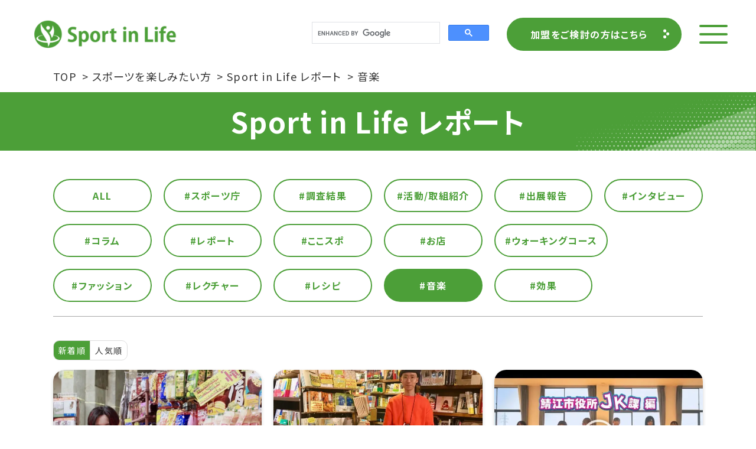

--- FILE ---
content_type: text/html; charset=UTF-8
request_url: https://sportinlife.go.jp/general/column/category16/
body_size: 11038
content:
<!DOCTYPE html>
<html lang="ja">

<head>
<meta charset="utf-8">
<meta name="viewport" content="width=device-width, initial-scale=1.0, viewport-fit=cover">
<meta name="format-detection" content="telephone=no">

<meta name='robots' content='index, follow, max-image-preview:large, max-snippet:-1, max-video-preview:-1' />
	<style>img:is([sizes="auto" i], [sizes^="auto," i]) { contain-intrinsic-size: 3000px 1500px }</style>
	
	<!-- This site is optimized with the Yoast SEO plugin v24.6 - https://yoast.com/wordpress/plugins/seo/ -->
	<title>Sport in Life レポート | Sport in Lifeプロジェクト</title>
	<link rel="canonical" href="https://sportinlife.go.jp/general/column/category16/" />
	<meta property="og:locale" content="ja_JP" />
	<meta property="og:type" content="website" />
	<meta property="og:url" content="https://sportinlife.go.jp/general/column/category16/" />
	<meta property="og:site_name" content="Sport in Lifeプロジェクト" />
	<meta name="twitter:card" content="summary_large_image" />
	<script type="application/ld+json" class="yoast-schema-graph">{"@context":"https://schema.org","@graph":[{"@type":"CollectionPage","@id":"https://sportinlife.go.jp/general/column/category16/","url":"https://sportinlife.go.jp/general/column/category16/","name":"","isPartOf":{"@id":"https://sportinlife.go.jp/#website"},"primaryImageOfPage":{"@id":"https://sportinlife.go.jp/general/column/category16/#primaryimage"},"image":{"@id":"https://sportinlife.go.jp/general/column/category16/#primaryimage"},"thumbnailUrl":"https://sportinlife.go.jp/wp-content/uploads/2018/05/village-vanguard-ochanomizu_-1024x512-1.jpg","breadcrumb":{"@id":"https://sportinlife.go.jp/general/column/category16/#breadcrumb"},"inLanguage":"ja"},{"@type":"ImageObject","inLanguage":"ja","@id":"https://sportinlife.go.jp/general/column/category16/#primaryimage","url":"https://sportinlife.go.jp/wp-content/uploads/2018/05/village-vanguard-ochanomizu_-1024x512-1.jpg","contentUrl":"https://sportinlife.go.jp/wp-content/uploads/2018/05/village-vanguard-ochanomizu_-1024x512-1.jpg","width":1024,"height":512},{"@type":"BreadcrumbList","@id":"https://sportinlife.go.jp/general/column/category16/#breadcrumb","itemListElement":[{"@type":"ListItem","position":1,"name":"ホーム","item":"https://sportinlife.go.jp/"},{"@type":"ListItem","position":2,"name":"音楽"}]},{"@type":"WebSite","@id":"https://sportinlife.go.jp/#website","url":"https://sportinlife.go.jp/","name":"Sport in Lifeプロジェクト","description":"Sport in Lifeは自治体・スポーツ団体・経済団体・企業などが一体となり、国民のスポーツ参画を促進するプロジェクト。","potentialAction":[{"@type":"SearchAction","target":{"@type":"EntryPoint","urlTemplate":"https://sportinlife.go.jp/?s={search_term_string}"},"query-input":{"@type":"PropertyValueSpecification","valueRequired":true,"valueName":"search_term_string"}}],"inLanguage":"ja"}]}</script>
	<!-- / Yoast SEO plugin. -->


<link rel='dns-prefetch' href='//unpkg.com' />
<link rel='dns-prefetch' href='//ajax.googleapis.com' />
<link rel='dns-prefetch' href='//kit.fontawesome.com' />
<link rel='dns-prefetch' href='//cdn.jsdelivr.net' />
<link rel='dns-prefetch' href='//www.googletagmanager.com' />
<link rel='preconnect' href='//fonts.googleapis.com' />
<link rel='preconnect' href='//www.google-analytics.com' />
<style id='wp-block-library-inline-css' type='text/css'>
:root{--wp-admin-theme-color:#007cba;--wp-admin-theme-color--rgb:0,124,186;--wp-admin-theme-color-darker-10:#006ba1;--wp-admin-theme-color-darker-10--rgb:0,107,161;--wp-admin-theme-color-darker-20:#005a87;--wp-admin-theme-color-darker-20--rgb:0,90,135;--wp-admin-border-width-focus:2px;--wp-block-synced-color:#7a00df;--wp-block-synced-color--rgb:122,0,223;--wp-bound-block-color:var(--wp-block-synced-color)}@media (min-resolution:192dpi){:root{--wp-admin-border-width-focus:1.5px}}.wp-element-button{cursor:pointer}:root{--wp--preset--font-size--normal:16px;--wp--preset--font-size--huge:42px}:root .has-very-light-gray-background-color{background-color:#eee}:root .has-very-dark-gray-background-color{background-color:#313131}:root .has-very-light-gray-color{color:#eee}:root .has-very-dark-gray-color{color:#313131}:root .has-vivid-green-cyan-to-vivid-cyan-blue-gradient-background{background:linear-gradient(135deg,#00d084,#0693e3)}:root .has-purple-crush-gradient-background{background:linear-gradient(135deg,#34e2e4,#4721fb 50%,#ab1dfe)}:root .has-hazy-dawn-gradient-background{background:linear-gradient(135deg,#faaca8,#dad0ec)}:root .has-subdued-olive-gradient-background{background:linear-gradient(135deg,#fafae1,#67a671)}:root .has-atomic-cream-gradient-background{background:linear-gradient(135deg,#fdd79a,#004a59)}:root .has-nightshade-gradient-background{background:linear-gradient(135deg,#330968,#31cdcf)}:root .has-midnight-gradient-background{background:linear-gradient(135deg,#020381,#2874fc)}.has-regular-font-size{font-size:1em}.has-larger-font-size{font-size:2.625em}.has-normal-font-size{font-size:var(--wp--preset--font-size--normal)}.has-huge-font-size{font-size:var(--wp--preset--font-size--huge)}.has-text-align-center{text-align:center}.has-text-align-left{text-align:left}.has-text-align-right{text-align:right}#end-resizable-editor-section{display:none}.aligncenter{clear:both}.items-justified-left{justify-content:flex-start}.items-justified-center{justify-content:center}.items-justified-right{justify-content:flex-end}.items-justified-space-between{justify-content:space-between}.screen-reader-text{border:0;clip:rect(1px,1px,1px,1px);clip-path:inset(50%);height:1px;margin:-1px;overflow:hidden;padding:0;position:absolute;width:1px;word-wrap:normal!important}.screen-reader-text:focus{background-color:#ddd;clip:auto!important;clip-path:none;color:#444;display:block;font-size:1em;height:auto;left:5px;line-height:normal;padding:15px 23px 14px;text-decoration:none;top:5px;width:auto;z-index:100000}html :where(.has-border-color){border-style:solid}html :where([style*=border-top-color]){border-top-style:solid}html :where([style*=border-right-color]){border-right-style:solid}html :where([style*=border-bottom-color]){border-bottom-style:solid}html :where([style*=border-left-color]){border-left-style:solid}html :where([style*=border-width]){border-style:solid}html :where([style*=border-top-width]){border-top-style:solid}html :where([style*=border-right-width]){border-right-style:solid}html :where([style*=border-bottom-width]){border-bottom-style:solid}html :where([style*=border-left-width]){border-left-style:solid}html :where(img[class*=wp-image-]){height:auto;max-width:100%}:where(figure){margin:0 0 1em}html :where(.is-position-sticky){--wp-admin--admin-bar--position-offset:var(--wp-admin--admin-bar--height,0px)}@media screen and (max-width:600px){html :where(.is-position-sticky){--wp-admin--admin-bar--position-offset:0px}}
</style>
<link rel='stylesheet' id='spider-css' href='https://sportinlife.go.jp/wp-content/plugins/snow-monkey-blocks/dist/packages/spider/dist/css/spider.css?ver=1741543707' type='text/css' media='all' />
<link rel='stylesheet' id='snow-monkey-blocks-css' href='https://sportinlife.go.jp/wp-content/plugins/snow-monkey-blocks/dist/css/blocks.css?ver=1741543707' type='text/css' media='all' />
<link rel='stylesheet' id='sass-basis-css' href='https://sportinlife.go.jp/wp-content/plugins/snow-monkey-blocks/dist/css/fallback.css?ver=1741543707' type='text/css' media='all' />
<link rel='stylesheet' id='snow-monkey-blocks/nopro-css' href='https://sportinlife.go.jp/wp-content/plugins/snow-monkey-blocks/dist/css/nopro.css?ver=1741543707' type='text/css' media='all' />
<link rel='stylesheet' id='font-awesome-svg-styles-css' href='https://sportinlife.go.jp/wp-content/uploads/font-awesome/v6.7.2/css/svg-with-js.css' type='text/css' media='all' />
<style id='font-awesome-svg-styles-inline-css' type='text/css'>
   .wp-block-font-awesome-icon svg::before,
   .wp-rich-text-font-awesome-icon svg::before {content: unset;}
</style>
<style id='classic-theme-styles-inline-css' type='text/css'>
/*! This file is auto-generated */
.wp-block-button__link{color:#fff;background-color:#32373c;border-radius:9999px;box-shadow:none;text-decoration:none;padding:calc(.667em + 2px) calc(1.333em + 2px);font-size:1.125em}.wp-block-file__button{background:#32373c;color:#fff;text-decoration:none}
</style>
<link rel='stylesheet' id='theme-reset-css' href='https://cdn.jsdelivr.net/npm/destyle.css@3.0.2/destyle.min.css?ver=3.0.2' type='text/css' media='all' />
<link rel='stylesheet' id='theme-preset-css' href='https://sportinlife.go.jp/wp-content/themes/release/style.css?ver=20251016' type='text/css' media='all' />
<link rel='stylesheet' id='cdn-swiper-css' href='//unpkg.com/swiper@4.5.1/dist/css/swiper.min.css?ver=4.5.1' type='text/css' media='all' />
<link rel='stylesheet' id='theme-common-css' href='https://sportinlife.go.jp/wp-content/themes/release/assets/dist/css/common.min.css?ver=20251016' type='text/css' media='all' />
<link rel='stylesheet' id='theme-archive-css' href='https://sportinlife.go.jp/wp-content/themes/release/assets/dist/css/archive.min.css?ver=20251016' type='text/css' media='all' />
<link rel='stylesheet' id='theme-archive-pager-css' href='https://sportinlife.go.jp/wp-content/themes/release/assets/dist/css/archive-pager.min.css?ver=20251016' type='text/css' media='all' />
<link rel='stylesheet' id='theme-archive-column-css' href='https://sportinlife.go.jp/wp-content/themes/release/assets/dist/css/archive-column.min.css?ver=20251016' type='text/css' media='all' />
<script type="text/javascript" src="https://sportinlife.go.jp/wp-content/plugins/snow-monkey-blocks/dist/packages/spider/dist/js/spider.js?ver=1741543707" id="spider-js" defer="defer" data-wp-strategy="defer"></script>
<script defer crossorigin="anonymous" type="text/javascript" src="https://kit.fontawesome.com/b6a301523d.js" id="font-awesome-official-js"></script>
<meta name="generator" content="Site Kit by Google 1.147.0" /><script type="application/ld+json">{"@context":"http://schema.org","@type":"BreadcrumbList","itemListElement":[{"@type":"ListItem","position":1,"item":{"@id":"https://sportinlife.go.jp","name":"Sport in Lifeプロジェクト"}},{"@type":"ListItem","position":2,"item":{"@id":"https://sportinlife.go.jp/general/","name":"スポーツを楽しみたい方"}},{"@type":"ListItem","position":3,"item":{"@id":"https://sportinlife.go.jp/general/column/","name":"Sport in Life レポート"}},{"@type":"ListItem","position":4,"item":{"@id":"https://sportinlife.go.jp/general/column/category16/","name":"音楽"}}]}</script><noscript><style>.lazyload[data-src]{display:none !important;}</style></noscript><style>.lazyload{background-image:none !important;}.lazyload:before{background-image:none !important;}</style><style>.wp-block-gallery.is-cropped .blocks-gallery-item picture{height:100%;width:100%;}</style><link rel="icon" href="https://sportinlife.go.jp/wp-content/uploads/2022/09/screenshot.jpg" sizes="32x32" />
<link rel="icon" href="https://sportinlife.go.jp/wp-content/uploads/2022/09/screenshot.jpg" sizes="192x192" />
<link rel="apple-touch-icon" href="https://sportinlife.go.jp/wp-content/uploads/2022/09/screenshot.jpg" />
<meta name="msapplication-TileImage" content="https://sportinlife.go.jp/wp-content/uploads/2022/09/screenshot.jpg" />


<script src="https://kit.fontawesome.com/b6a301523d.js" crossorigin="anonymous"></script>

<!-- Global site tag (gtag.js) - Google Analytics -->
<script async src="//www.googletagmanager.com/gtag/js?id=G-8YYH3ZX25S"></script>
<script>
  window.dataLayer = window.dataLayer || [];
  function gtag() { dataLayer.push(arguments); }
  gtag('js', new Date());

  gtag('config', 'G-8YYH3ZX25S');
</script>

<!-- Google Tag Manager -->

<script>(function(w,d,s,l,i){w[l]=w[l]||[];w[l].push({'gtm.start':
new Date().getTime(),event:'gtm.js'});var f=d.getElementsByTagName(s)[0],
j=d.createElement(s),dl=l!='dataLayer'?'&l='+l:'';j.async=true;j.src=
'https://www.googletagmanager.com/gtm.js?id='+i+dl;f.parentNode.insertBefore(j,f);
})(window,document,'script','dataLayer','GTM-PFJRL3V7');</script>
<!-- End Google Tag Manager -->

<!-- AWS -->
<meta name="google-site-verification" content="10RM9MGehOCfGIHtTpOumpHOy3MiN0XgCfkveecz8dw" />
</head>


<body data-post-param="%e3%83%b4%e3%82%a3%e3%83%ac%e3%83%83%e3%82%b8%e3%83%b4%e3%82%a1%e3%83%b3%e3%82%ac%e3%83%bc%e3%83%89%e3%81%8a%e8%8c%b6%e3%81%ae%e6%b0%b4%e5%ba%97%e3%81%8c%e9%81%b8%e3%81%b6%e3%80%8e1%e6%97%a5-2">
<!-- Google Tag Manager (noscript) -->

<noscript><iframe src="https://www.googletagmanager.com/ns.html?id=GTM-PFJRL3V7"
height="0" width="0" style="display:none;visibility:hidden"></iframe></noscript>
<!-- End Google Tag Manager (noscript) -->


<div id="container">

<header id="globalHeader" class="globalHeader">
  <div class="globalHeader__inner">
    <div id="globalNavigation" class="globalNavigation">
  <nav class="globalNavigation__navigation" >
    <h1 class="globalNavigation__heading">
      <a class="globalNavigation__headingInner" href="https://sportinlife.go.jp">Sport in Life</a>
    </h1>
    <div class="globalNavigation__search">
    <script async src="https://cse.google.com/cse.js?cx=a57b35c33982949fa">
    </script>
    <div class="gcse-search"></div>
    </div>
    <div class="globalNavigation__button button" data-layout="default">
      <a class="button__anchor" href="/consortium/join/">
          <span class="button__anchorInner">加盟をご検討の方はこちら</span>
      </a>
    </div>

    <div class="globalNavigation__hamburger" data-drawer="drawer">
      <span class="globalNavigation__hamburgerInner">toggle</span>
    </div>
    <div id="drawer" class="globalNavigation__list">

      <nav class="navigation" data-layout="globalHeader">
          <div class="globalNavigation__search">
    <script async src="https://cse.google.com/cse.js?cx=a57b35c33982949fa">
    </script>
    <div class="gcse-search"></div>
    </div>
        <ul class="navigation__list">
          <li class="navigation__item">
            <div class="unordered" data-layout="globalNavigation">
              <ul class="unordered__list">
                  <li class="unordered__item">
    <a class="unordered__anchor" href="https://sportinlife.go.jp/about/">
      <span class="unordered__anchorInner">Sport in Lifeとは？</span>
    </a>
  </li>  <li class="unordered__item">
    <a class="unordered__anchor" href="https://sportinlife.go.jp/lifeperformance/">
      <span class="unordered__anchorInner">「ライフパフォーマンス」とは</span>
    </a>
  </li>  <li class="unordered__item">
    <a class="unordered__anchor" href="https://sportinlife.go.jp/purpose/">
      <span class="unordered__anchorInner">「目的を持った運動・スポーツ」とは？</span>
    </a>
  </li>  <li class="unordered__item">
    <a class="unordered__anchor" href="https://sportinlife.go.jp/conditioning/">
      <span class="unordered__anchorInner">コンディショニングに関する研究</span>
    </a>
  </li>  <li class="unordered__item">
    <a class="unordered__anchor" href="https://sportinlife.go.jp/movie/">
      <span class="unordered__anchorInner">運動・スポーツの実践プログラム例</span>
    </a>
  </li>  <li class="unordered__item">
    <a class="unordered__anchor" href="https://sportinlife.go.jp/contents/">
      <span class="unordered__anchorInner">関連コンテンツ</span>
    </a>
  </li>  <li class="unordered__item">
    <a class="unordered__anchor" href="https://sportinlife.go.jp/news/">
      <span class="unordered__anchorInner">お知らせ</span>
    </a>
  </li>              </ul>
            </div>
          </li>
          <li class="navigation__item">
            <div class="definition" data-layout="globalHeader">
              <dl class="definition__list">
                <div class="definition__wrap">
                  <h2>【加盟団体向け】</h2>
                  <dt class="definition__term">
                    <figure class="definition__figure">
                      <img class="definition__image lazyload" src="[data-uri]" alt="" data-src="https://sportinlife.go.jp/wp-content/themes/release/assets/images/definition_globalHeader_image_02.jpg?ver=20251016" decoding="async" width="545" height="349" data-eio-rwidth="545" data-eio-rheight="349"><noscript><img class="definition__image" src="https://sportinlife.go.jp/wp-content/themes/release/assets/images/definition_globalHeader_image_02.jpg?ver=20251016" alt="" data-eio="l"></noscript>
																				<!-- 
				<div class="">2025年12月22日</div>
				-->
												
					<p class="navi__description">
					<span class="navi__description_tex">参画団体数 5,459</span><br>
					<span class="navi__description_tex"><small>（2025年12月22日時点）</small></span>
					</p>                      
					  
					  
					  
					  <figcaption class="definition__figcaption">
                        <div class="definition__button">
                          <a class="definition__buttonAnchor" href="/consortium/">
                            <span class="definition__buttonAnchorInner">加盟団体／企業の方</span>
                          </a>
                        </div>
                      </figcaption>
                    </figure>
                  </dt>
                  <dd class="definition__description">
                    <div class="unordered" data-layout="globalHeader">
                      <ul class="unordered__list">
                          <li class="unordered__item">
    <a class="unordered__anchor" href="https://sportinlife.go.jp/consortium/participant/">
      <span class="unordered__anchorInner">参画団体一覧</span>
    </a>
  </li>  <li class="unordered__item">
    <a class="unordered__anchor" href="https://sportinlife.go.jp/consortium/join/">
      <span class="unordered__anchorInner">Sport in Life コンソーシアム加盟方法</span>
    </a>
  </li>  <li class="unordered__item">
    <a class="unordered__anchor" href="https://sportinlife.go.jp/award/">
      <span class="unordered__anchorInner">Sport in Lifeアワード</span>
    </a>
  </li>  <li class="unordered__item">
    <a class="unordered__anchor" href="https://sportinlife.go.jp/consortium/sports_yell_company/">
      <span class="unordered__anchorInner">スポーツエールカンパニー</span>
    </a>
  </li>  <li class="unordered__item">
    <a class="unordered__anchor" href="https://sportinlife.go.jp/sports_yell_company/supporter/">
      <span class="unordered__anchorInner">スポーツエールカンパニーサポーター</span>
    </a>
  </li>                      </ul>
                    </div>
                    <div class="unordered" data-layout="globalHeader">
                      <ul class="unordered__list">
                          <li class="unordered__item">
    <a class="unordered__anchor" href="https://sportinlife.go.jp/consortium/offer/">
      <span class="unordered__anchorInner">取組モデル創出事業の公募</span>
    </a>
  </li>  <li class="unordered__item">
    <a class="unordered__anchor" href="https://sportinlife.go.jp/consortium/prtool/">
      <span class="unordered__anchorInner">広報ツールダウンロード</span>
    </a>
  </li>  <li class="unordered__item">
    <a class="unordered__anchor" href="https://sportinlife.go.jp/consortium/teamsportinlife/">
      <span class="unordered__anchorInner">加盟団体ピックアップ事例</span>
    </a>
  </li>                      </ul>
                    </div>
                  </dd>
                </div>
              </dl>
            </div>
          </li>
          <li class="navigation__item">
            <div class="definition" data-layout="globalHeader">
              <dl class="definition__list">
                <div class="definition__wrap">
                  <h2>【一般向け】</h2>
                  <dt class="definition__term">
                    <figure class="definition__figure">
                      <img class="definition__image lazyload" src="[data-uri]" alt="" data-src="https://sportinlife.go.jp/wp-content/themes/release/assets/images/definition_globalHeader_image_01.png?ver=20251016" decoding="async" width="645" height="413" data-eio-rwidth="645" data-eio-rheight="413"><noscript><img class="definition__image" src="https://sportinlife.go.jp/wp-content/themes/release/assets/images/definition_globalHeader_image_01.png?ver=20251016" alt="" data-eio="l"></noscript>
                      <figcaption class="definition__figcaption">
                        <div class="definition__button">
                          <a class="definition__buttonAnchor" href="/general/">
                            <span class="definition__buttonAnchorInner">スポーツを楽しみたい方</span>
                          </a>
                        </div>
                      </figcaption>
                    </figure>
                  </dt>
                  <dd class="definition__description">
                    <div class="unordered" data-layout="globalHeader">
                      <ul class="unordered__list">
                          <li class="unordered__item">
    <a class="unordered__anchor" href="https://sportinlife.go.jp/general/column/">
      <span class="unordered__anchorInner">Sport in Life レポート</span>
    </a>
  </li>  <li class="unordered__item">
    <a class="unordered__anchor" href="https://sports.go.jp/">
      <span class="unordered__anchorInner">DEPORTARE</span>
    </a>
  </li>  <li class="unordered__item">
    <a class="unordered__anchor" href="https://cocospo.go.jp/">
      <span class="unordered__anchorInner">ここスポ</span>
    </a>
  </li>                      </ul>
                    </div>
                  </dd>
                </div>
              </dl>
            </div>
            <div class="unordered" data-layout="globalNavigationSns">
              <a class="globalHeader__icon globalHeader__icon--twitter" href="https://twitter.com/sportinlife_JSA" target="_blank" rel="noopener noreferrer" onclick="gtag('event', 'click', {'event_category': 'link','event_label': 'footer_公式Twitter'});">
                <span>Twitter</span>
              </a>
              <a href="https://www.facebook.com/TeamSportinLife/" target="_blank">
              <img src="[data-uri]" alt="Facebook" data-src="https://sportinlife.go.jp/wp-content/themes/release/assets/images/icon_facebook.png" decoding="async" class="lazyload" width="100" height="100" data-eio-rwidth="100" data-eio-rheight="100"><noscript><img src="https://sportinlife.go.jp/wp-content/themes/release/assets/images/icon_facebook.png" alt="Facebook" data-eio="l"></noscript>
              </a>
            </div>
            <div class="unordered" data-layout="globalNavigationOther">
              <ul>
                <li><a href="https://sportinlife.go.jp/privacy/">プライバシーポリシー</a></li>
                <li><a href="https://sportinlife.go.jp/terms/">利用規約</a></li>
              </ul>
            </div>
          </li>
        </ul>
      </nav>
    </div>
  </nav>
</div>        <nav id="breadcrumbs" class="ordered" data-layout="breadcrumbs">
      <ol class="ordered__list">
        <!-- Breadcrumb NavXT 7.4.1 -->
<li class="ordered__item">
  <a class="ordered__anchor ordered__anchor--home" title="Sport in Lifeプロジェクト" href="https://sportinlife.go.jp" >
    <span class="ordered__anchorInner">TOP</span>
  </a>
</li><li class="ordered__item">
  <a class="ordered__anchor ordered__anchor--column-root post post-column" title="スポーツを楽しみたい方" href="https://sportinlife.go.jp/general/" >
    <span class="ordered__anchorInner">スポーツを楽しみたい方</span>
  </a>
</li><li class="ordered__item">
  <a class="ordered__anchor ordered__anchor--archive post-column-archive" title="Sport in Life レポート" href="https://sportinlife.go.jp/general/column/" >
    <span class="ordered__anchorInner">Sport in Life レポート</span>
  </a>
</li><li class="ordered__item">
  <a class="ordered__anchor ordered__anchor--archive taxonomy column-cat current-item" title="音楽" href="https://sportinlife.go.jp/general/column/category16/" aria-current="page">
    <span class="ordered__anchorInner">音楽</span>
  </a>
</li>      </ol>
    </nav>
      </div>
</header>


<main class="main" data-layout="default">

  <div class="heading" data-layout="common">
    <h1 class="heading__title">
      <span class="heading__titleInner">Sport in Life レポート</span>
    </h1>
  </div>

  <form id="filter" class="filter_category filter_category16">
    <input type="hidden" name="post_type" value="column">
    <input type="hidden" name="taxonomy" value="column-cat">
    <input type="hidden" name="term" value="category16">
    <div class="unordered" data-layout="category">
      <ul class="unordered__list">
        <li class="unordered__item">
          <label for="all">
            <a class="unordered__anchor" href="/general/column/">
              <span class="unordered__anchorInner">ALL</span>
            </a>
          </label>
        </li>
        		 
			<li class="unordered__item">
				<label for="category25" data-post="1">
					<a class="unordered__anchor  " href="https://sportinlife.go.jp/general/column/category25/">
						<span class="unordered__anchorInner">スポーツ庁</span>
					</a>
				</label>
			</li>
          
         
			<li class="unordered__item">
				<label for="category23" data-post="23">
					<a class="unordered__anchor  " href="https://sportinlife.go.jp/general/column/category23/">
						<span class="unordered__anchorInner">調査結果</span>
					</a>
				</label>
			</li>
          
         
			<li class="unordered__item">
				<label for="category22" data-post="72">
					<a class="unordered__anchor  " href="https://sportinlife.go.jp/general/column/category22/">
						<span class="unordered__anchorInner">活動/取組紹介</span>
					</a>
				</label>
			</li>
          
         
			<li class="unordered__item">
				<label for="category24" data-post="3">
					<a class="unordered__anchor  " href="https://sportinlife.go.jp/general/column/category24/">
						<span class="unordered__anchorInner">出展報告</span>
					</a>
				</label>
			</li>
          
         
			<li class="unordered__item">
				<label for="category21" data-post="19">
					<a class="unordered__anchor  " href="https://sportinlife.go.jp/general/column/category21/">
						<span class="unordered__anchorInner">インタビュー</span>
					</a>
				</label>
			</li>
          
         
			<li class="unordered__item">
				<label for="category20" data-post="15">
					<a class="unordered__anchor  " href="https://sportinlife.go.jp/general/column/category20/">
						<span class="unordered__anchorInner">コラム</span>
					</a>
				</label>
			</li>
          
         
			<li class="unordered__item">
				<label for="category19" data-post="35">
					<a class="unordered__anchor  " href="https://sportinlife.go.jp/general/column/category19/">
						<span class="unordered__anchorInner">レポート</span>
					</a>
				</label>
			</li>
          
         
			<li class="unordered__item">
				<label for="category18" data-post="3">
					<a class="unordered__anchor  " href="https://sportinlife.go.jp/general/column/category18/">
						<span class="unordered__anchorInner">ここスポ</span>
					</a>
				</label>
			</li>
          
         
			<li class="unordered__item">
				<label for="category11" data-post="5">
					<a class="unordered__anchor  " href="https://sportinlife.go.jp/general/column/category11/">
						<span class="unordered__anchorInner">お店</span>
					</a>
				</label>
			</li>
          
         
			<li class="unordered__item">
				<label for="category12" data-post="6">
					<a class="unordered__anchor  " href="https://sportinlife.go.jp/general/column/category12/">
						<span class="unordered__anchorInner">ウォーキングコース</span>
					</a>
				</label>
			</li>
          
         
			<li class="unordered__item">
				<label for="category13" data-post="3">
					<a class="unordered__anchor  " href="https://sportinlife.go.jp/general/column/category13/">
						<span class="unordered__anchorInner">ファッション</span>
					</a>
				</label>
			</li>
          
         
			<li class="unordered__item">
				<label for="category14" data-post="9">
					<a class="unordered__anchor  " href="https://sportinlife.go.jp/general/column/category14/">
						<span class="unordered__anchorInner">レクチャー</span>
					</a>
				</label>
			</li>
          
         
			<li class="unordered__item">
				<label for="category15" data-post="16">
					<a class="unordered__anchor  " href="https://sportinlife.go.jp/general/column/category15/">
						<span class="unordered__anchorInner">レシピ</span>
					</a>
				</label>
			</li>
          
         
			<li class="unordered__item">
				<label for="category16" data-post="5">
					<a class="unordered__anchor  current" href="https://sportinlife.go.jp/general/column/category16/">
						<span class="unordered__anchorInner">音楽</span>
					</a>
				</label>
			</li>
          
         
			<li class="unordered__item">
				<label for="category17" data-post="34">
					<a class="unordered__anchor  " href="https://sportinlife.go.jp/general/column/category17/">
						<span class="unordered__anchorInner">効果</span>
					</a>
				</label>
			</li>
          
              </ul>
    </div>

    <div class="unordered" data-layout="orderby">
      <ul class="unordered__list">
        <li class="unordered__item">
          <input id="orderby_1" class="filter" type="radio" name="orderby" value="date" checked>
          <label for="orderby_1" class="unordered__anchor">
            <span>新着順</span>
          </label>
        </li>
        <li class="unordered__item">
          <input id="orderby_2" class="filter" type="radio" name="orderby" value="post_views_count">
          <label for="orderby_2" class="unordered__anchor">
            <span>人気順</span>
          </label>
        </li>
      </ul>
    </div>
  </form>

        <div class="unordered" data-layout="archive">
    <ul id="result" class="unordered__list">
    	      <li class="unordered__item" id="list_iitem">
        <section class="section" data-layout="card">
          <a class="section__card" href="https://sportinlife.go.jp/general/column/article/15909/">
            <figure class="section__figure">
                            <div class="section__company">
                                  <picture><source   type="image/webp" data-srcset="https://sportinlife.go.jp/wp-content/uploads/2018/05/village-vanguard-ochanomizu_-1024x512-1-706x450.jpg.webp"><img width="706" height="450" src="https://sportinlife.go.jp/wp-content/uploads/2018/05/village-vanguard-ochanomizu_-1024x512-1-706x450.jpg" class="attachment-353x225 size-353x225 wp-post-image" alt="" decoding="async" fetchpriority="high" data-eio="p" /></picture>                              </div>
              <figcaption class="section__figcaption">
                <div class="section__description">
                  <ul class="section__categoryList">
                    					  
				  
				  
                    <li class="section__categoryItem">
                          <span class="section__tagItemInner">
						  音楽						  </span>
                    </li>
										                  </ul>
                  <time class="section__date" datetime="2024-07-25T21:30:31+09:00">2024.07.25</time>
                </div>
                <h2 class="section__heading">ヴィレッジヴァンガードお茶の水店が選ぶ『1日をポジティブに過ごすた…</h2>
              </figcaption>
            </figure>
          </a>
        </section>
      </li>		
	    	      <li class="unordered__item" id="list_iitem">
        <section class="section" data-layout="card">
          <a class="section__card" href="https://sportinlife.go.jp/general/column/article/11882/">
            <figure class="section__figure">
                            <div class="section__company">
                                  <picture><source   type="image/webp" data-srcset="https://sportinlife.go.jp/wp-content/uploads/2018/02/1-e1519454592565-706x450.jpg.webp"><img width="706" height="450" src="[data-uri]" class="attachment-353x225 size-353x225 wp-post-image lazyload" alt="" decoding="async" data-eio="p" data-src="https://sportinlife.go.jp/wp-content/uploads/2018/02/1-e1519454592565-706x450.jpg" data-eio-rwidth="706" data-eio-rheight="450" /></picture><noscript><img width="706" height="450" src="https://sportinlife.go.jp/wp-content/uploads/2018/02/1-e1519454592565-706x450.jpg" class="attachment-353x225 size-353x225 wp-post-image" alt="" decoding="async" data-eio="l" /></noscript>                              </div>
              <figcaption class="section__figcaption">
                <div class="section__description">
                  <ul class="section__categoryList">
                    					  
				  
				  
                    <li class="section__categoryItem">
                          <span class="section__tagItemInner">
						  音楽						  </span>
                    </li>
										                  </ul>
                  <time class="section__date" datetime="2024-06-20T08:00:58+09:00">2024.06.20</time>
                </div>
                <h2 class="section__heading">ヴィレッジヴァンガード下北沢店が選ぶ『“ぼっち歩き”でも寂しくない…</h2>
              </figcaption>
            </figure>
          </a>
        </section>
      </li>		
	    	      <li class="unordered__item" id="list_iitem">
        <section class="section" data-layout="card">
          <a class="section__card" href="https://sportinlife.go.jp/general/column/article/9716/">
            <figure class="section__figure">
                            <div class="section__company">
                                  <picture><source   type="image/webp" data-srcset="https://sportinlife.go.jp/wp-content/uploads/2023/09/2-706x450.jpg.webp"><img width="706" height="450" src="[data-uri]" class="attachment-353x225 size-353x225 wp-post-image lazyload" alt="" decoding="async" data-eio="p" data-src="https://sportinlife.go.jp/wp-content/uploads/2023/09/2-706x450.jpg" data-eio-rwidth="706" data-eio-rheight="450" /></picture><noscript><img width="706" height="450" src="https://sportinlife.go.jp/wp-content/uploads/2023/09/2-706x450.jpg" class="attachment-353x225 size-353x225 wp-post-image" alt="" decoding="async" data-eio="l" /></noscript>                              </div>
              <figcaption class="section__figcaption">
                <div class="section__description">
                  <ul class="section__categoryList">
                    					  
				  
				  
                    <li class="section__categoryItem">
                          <span class="section__tagItemInner">
						  活動/取組紹介						  </span>
                    </li>
					  
				  
				  
                    <li class="section__categoryItem">
                          <span class="section__tagItemInner">
						  インタビュー						  </span>
                    </li>
					  
				  
				  
                    <li class="section__categoryItem">
                          <span class="section__tagItemInner">
						  音楽						  </span>
                    </li>
										                  </ul>
                  <time class="section__date" datetime="2023-09-08T15:35:38+09:00">2023.09.08</time>
                </div>
                <h2 class="section__heading">女性スポーツ促進キャンペーン オリジナルダンス「Like a Pa…</h2>
              </figcaption>
            </figure>
          </a>
        </section>
      </li>		
	    	      <li class="unordered__item" id="list_iitem">
        <section class="section" data-layout="card">
          <a class="section__card" href="https://sportinlife.go.jp/general/column/article/6304/">
            <figure class="section__figure">
                            <div class="section__company">
                                  <picture><source   type="image/webp" data-srcset="https://sportinlife.go.jp/wp-content/uploads/2018/05/village-vanguard-ochanomizu_-1024x512-1-706x450.jpg.webp"><img width="706" height="450" src="[data-uri]" class="attachment-353x225 size-353x225 wp-post-image lazyload" alt="" decoding="async" data-eio="p" data-src="https://sportinlife.go.jp/wp-content/uploads/2018/05/village-vanguard-ochanomizu_-1024x512-1-706x450.jpg" data-eio-rwidth="706" data-eio-rheight="450" /></picture><noscript><img width="706" height="450" src="https://sportinlife.go.jp/wp-content/uploads/2018/05/village-vanguard-ochanomizu_-1024x512-1-706x450.jpg" class="attachment-353x225 size-353x225 wp-post-image" alt="" decoding="async" data-eio="l" /></noscript>                              </div>
              <figcaption class="section__figcaption">
                <div class="section__description">
                  <ul class="section__categoryList">
                    					  
				  
				  
                    <li class="section__categoryItem">
                          <span class="section__tagItemInner">
						  音楽						  </span>
                    </li>
										                  </ul>
                  <time class="section__date" datetime="2018-05-31T09:21:04+09:00">2018.05.31</time>
                </div>
                <h2 class="section__heading">ヴィレッジヴァンガードお茶の水店が選ぶ『1日をポジティブに過ごすた…</h2>
              </figcaption>
            </figure>
          </a>
        </section>
      </li>		
	    	      <li class="unordered__item" id="list_iitem">
        <section class="section" data-layout="card">
          <a class="section__card" href="https://sportinlife.go.jp/general/column/article/1616/">
            <figure class="section__figure">
                            <div class="section__company">
                                  <picture><source   type="image/webp" data-srcset="https://sportinlife.go.jp/wp-content/uploads/2018/02/1-e1519454592565-706x450.jpg.webp"><img width="706" height="450" src="[data-uri]" class="attachment-353x225 size-353x225 wp-post-image lazyload" alt="" decoding="async" data-eio="p" data-src="https://sportinlife.go.jp/wp-content/uploads/2018/02/1-e1519454592565-706x450.jpg" data-eio-rwidth="706" data-eio-rheight="450" /></picture><noscript><img width="706" height="450" src="https://sportinlife.go.jp/wp-content/uploads/2018/02/1-e1519454592565-706x450.jpg" class="attachment-353x225 size-353x225 wp-post-image" alt="" decoding="async" data-eio="l" /></noscript>                              </div>
              <figcaption class="section__figcaption">
                <div class="section__description">
                  <ul class="section__categoryList">
                    					  
				  
				  
                    <li class="section__categoryItem">
                          <span class="section__tagItemInner">
						  音楽						  </span>
                    </li>
										                  </ul>
                  <time class="section__date" datetime="2018-02-28T12:00:08+09:00">2018.02.28</time>
                </div>
                <h2 class="section__heading">ヴィレッジヴァンガード下北沢店が選ぶ『“ぼっち歩き”でも寂しくない…</h2>
              </figcaption>
            </figure>
          </a>
        </section>
      </li>		
	        </ul>
  </div>
  
  
  <!--
  <div class="button" data-layout="more">
    <a class="button__anchor" href="">
      <span class="button__anchorIner">Load More</span>
    </a>
  </div>
  -->

</main>

<div class="unordered" data-layout="globalFooter">
    <article class="article" data-layout="contact">
    <h2 class="article__heading"><span class="article__headingInner">お問合せ先</span></h2>
    <h3>Sport in Life運営事務局</h3>
    <p>Mail:<a href="mailto:info@sil-pj.com">info@sil-pj.com</a></p>
    <p>TEL：080-4742-1558</p>
    <p>事務局稼働時間：平日9時～18時<br class="sp">（但し、年末年始休暇を除く）</p>
    <p><span>※お問合せ内容によっては、回答までにお時間を要する場合が<br class="sp">あることを予めご了承ください。</span></p>
  </article>
    <ul class="unordered__list">
    <li class="unordered__item">
      <a class="unordered__anchor unordered__anchor--shadow" href="https://lin.ee/ShxxU1A" target="_blank">
        <picture>
          <source  media="(max-width: 767px)" data-srcset="https://sportinlife.go.jp/wp-content/themes/release/assets/images/globalFooter_banner_05_sp.png?ver=20251016">
          <source  data-srcset="https://sportinlife.go.jp/wp-content/themes/release/assets/images/globalFooter_banner_05.png?ver=20251016">
          <img src="[data-uri]"  alt="" data-src="https://sportinlife.go.jp/wp-content/themes/release/assets/images/globalFooter_banner_05.png?ver=20251016" decoding="async" data-srcset="https://sportinlife.go.jp/wp-content/themes/release/assets/images/globalFooter_banner_05.png?ver=20251016, https://sportinlife.go.jp/wp-content/themes/release/assets/images/globalFooter_banner_05_sp.png?ver=20251016 767w" class="lazyload" width="800" height="380" data-eio-rwidth="800" data-eio-rheight="380">
        </picture><noscript><img src="https://sportinlife.go.jp/wp-content/themes/release/assets/images/globalFooter_banner_05.png?ver=20251016" srcset="https://sportinlife.go.jp/wp-content/themes/release/assets/images/globalFooter_banner_05.png?ver=20251016, https://sportinlife.go.jp/wp-content/themes/release/assets/images/globalFooter_banner_05_sp.png?ver=20251016 767w" alt="" data-eio="l"></noscript>
      </a>
    </li>
    <li class="unordered__item">
      <a class="unordered__anchor unordered__anchor--shadow" href="https://sportinlife.go.jp/movie/">
        <picture>
          <source  media="(max-width: 1100px)" data-srcset="https://sportinlife.go.jp/wp-content/themes/release/assets/images/globalFooter_banner_04.png?ver=20251016">
          <img src="[data-uri]" alt="" data-src="https://sportinlife.go.jp/wp-content/themes/release/assets/images/globalFooter_banner_04.png?ver=20251016" decoding="async" class="lazyload" width="710" height="272" data-eio-rwidth="710" data-eio-rheight="272">
        </picture><noscript><img src="https://sportinlife.go.jp/wp-content/themes/release/assets/images/globalFooter_banner_04.png?ver=20251016" alt="" data-eio="l"></noscript>
      </a>
    </li>
    <li class="unordered__item">
      <a class="unordered__anchor unordered__anchor--shadow" href="https://sports.go.jp/" target="_blank" rel="noopener noreferrer">
        <picture>
          <source  media="(max-width: 1100px)" data-srcset="https://sportinlife.go.jp/wp-content/themes/release/assets/images/globalFooter_banner_01.png?ver=20251016">
          <img src="[data-uri]" alt="" data-src="https://sportinlife.go.jp/wp-content/themes/release/assets/images/globalFooter_banner_01.png?ver=20251016" decoding="async" class="lazyload" width="710" height="272" data-eio-rwidth="710" data-eio-rheight="272">
        </picture><noscript><img src="https://sportinlife.go.jp/wp-content/themes/release/assets/images/globalFooter_banner_01.png?ver=20251016" alt="" data-eio="l"></noscript>
      </a>
    </li>
    <li class="unordered__item">
      <a class="unordered__anchor unordered__anchor--shadow" href="https://cocospo.go.jp/" target="_blank" rel="noopener noreferrer">
        <picture>
          <source  media="(max-width: 1100px)" data-srcset="https://sportinlife.go.jp/wp-content/themes/release/assets/images/globalFooter_banner_02.png?ver=20251016">
          <img src="[data-uri]" alt="ここスポ" data-src="https://sportinlife.go.jp/wp-content/themes/release/assets/images/globalFooter_banner_02.png?ver=20251016" decoding="async" class="lazyload" width="710" height="272" data-eio-rwidth="710" data-eio-rheight="272">
        </picture><noscript><img src="https://sportinlife.go.jp/wp-content/themes/release/assets/images/globalFooter_banner_02.png?ver=20251016" alt="ここスポ" data-eio="l"></noscript>
      </a>
    </li>
  </ul>
</div>

<footer id="globalFooter" class="globalFooter">
  <h1 class="globalFooter__heading">
    <a class="globalFooter__headingInner" href="https://sportinlife.go.jp">
      <span>Sport in Life</span>
    </a>
    <a class="globalFooter__icon globalFooter__icon--twitter" href="https://twitter.com/sportinlife_JSA" target="_blank" rel="noopener noreferrer" onclick="gtag('event', 'click', {'event_category': 'link','event_label': 'footer_公式Twitter'});">
      <span>Twitter</span>
    </a>
  </h1>
  <div class="globalFooter__inner">
    <div class="definition" data-layout="globalFooter">
      <dl class="definition__list">
        <div class="definition__wrap">
          <dt class="definition__term">
            <a class="definition__termInner" href="/general/">一般向けトップ</a>
          </dt>
          <dd class="definition__description">
            <ul class="definition__unordered">
                <li class="definition__item">
    <a class="definition__anchor" href="https://sportinlife.go.jp/general/column/">
      <span class="definition__anchorInner">Sport in Life レポート</span>
    </a>
  </li>  <li class="definition__item">
    <a class="definition__anchor" href="https://sports.go.jp/">
      <span class="definition__anchorInner">DEPORTARE</span>
    </a>
  </li>  <li class="definition__item">
    <a class="definition__anchor" href="https://cocospo.go.jp/">
      <span class="definition__anchorInner">ここスポ</span>
    </a>
  </li>            </ul>
          </dd>
        </div>
        <div class="definition__wrap">
          <dt class="definition__term">
            <a class="definition__termInner" href="/consortium/">加盟団体向けトップ</a>
          </dt>
          <dd class="definition__description">
            <ul class="definition__unordered">
                <li class="definition__item">
    <a class="definition__anchor" href="https://sportinlife.go.jp/consortium/join/">
      <span class="definition__anchorInner">Sport in Life コンソーシアム加盟の方法</span>
    </a>
  </li>  <li class="definition__item">
    <a class="definition__anchor" href="https://sportinlife.go.jp/award/">
      <span class="definition__anchorInner">Sport in Life アワード</span>
    </a>
  </li>  <li class="definition__item">
    <a class="definition__anchor" href="https://sportinlife.go.jp/consortium/sports_yell_company/">
      <span class="definition__anchorInner">スポーツエールカンパニー</span>
    </a>
  </li>  <li class="definition__item">
    <a class="definition__anchor" href="https://sportinlife.go.jp/sports_yell_company/supporter/">
      <span class="definition__anchorInner">スポーツエールカンパニーサポーター</span>
    </a>
  </li>  <li class="definition__item">
    <a class="definition__anchor" href="https://sportinlife.go.jp/consortium/offer/">
      <span class="definition__anchorInner">取組モデル創出事業の公募</span>
    </a>
  </li>  <li class="definition__item">
    <a class="definition__anchor" href="https://sportinlife.go.jp/consortium/prtool/">
      <span class="definition__anchorInner">広報ツールダウンロード</span>
    </a>
  </li>  <li class="definition__item">
    <a class="definition__anchor" href="https://sportinlife.go.jp/consortium/teamsportinlife/">
      <span class="definition__anchorInner">加盟団体ピックアップ事例</span>
    </a>
  </li>            </ul>
          </dd>
        </div>
        <div class="definition__wrap">
            <dt class="definition__term definition__term--em">
    <a class="definition__termInner" href="https://sportinlife.go.jp/about/">Sport in Lifeとは？</a>
  </dt>  <dt class="definition__term definition__term--em">
    <a class="definition__termInner" href="https://sportinlife.go.jp/lifeperformance/">「ライフパフォーマンス」とは</a>
  </dt>  <dt class="definition__term definition__term--em">
    <a class="definition__termInner" href="https://sportinlife.go.jp/purpose/">「目的を持った運動・スポーツ」とは？</a>
  </dt>  <dt class="definition__term definition__term--em">
    <a class="definition__termInner" href="https://sportinlife.go.jp/conditioning/">コンディショニングに関する研究</a>
  </dt>  <dt class="definition__term definition__term--em">
    <a class="definition__termInner" href="https://sportinlife.go.jp/news/">お知らせ</a>
  </dt>  <dt class="definition__term definition__term--em">
    <a class="definition__termInner" href="https://sportinlife.go.jp/contents/">関連コンテンツ</a>
  </dt>  <dt class="definition__term definition__term--em">
    <a class="definition__termInner" href="https://sportinlife.go.jp/privacy/">プライバシーポリシー</a>
  </dt>  <dt class="definition__term definition__term--em">
    <a class="definition__termInner" href="https://sportinlife.go.jp/terms/">利用規約</a>
  </dt>        </div>
      </dl>
    </div>
  </div>
</footer>

</div><!-- /#container -->

<style id='global-styles-inline-css' type='text/css'>
:root{--wp--preset--aspect-ratio--square: 1;--wp--preset--aspect-ratio--4-3: 4/3;--wp--preset--aspect-ratio--3-4: 3/4;--wp--preset--aspect-ratio--3-2: 3/2;--wp--preset--aspect-ratio--2-3: 2/3;--wp--preset--aspect-ratio--16-9: 16/9;--wp--preset--aspect-ratio--9-16: 9/16;--wp--preset--color--black: #000000;--wp--preset--color--cyan-bluish-gray: #abb8c3;--wp--preset--color--white: #ffffff;--wp--preset--color--pale-pink: #f78da7;--wp--preset--color--vivid-red: #cf2e2e;--wp--preset--color--luminous-vivid-orange: #ff6900;--wp--preset--color--luminous-vivid-amber: #fcb900;--wp--preset--color--light-green-cyan: #7bdcb5;--wp--preset--color--vivid-green-cyan: #00d084;--wp--preset--color--pale-cyan-blue: #8ed1fc;--wp--preset--color--vivid-cyan-blue: #0693e3;--wp--preset--color--vivid-purple: #9b51e0;--wp--preset--gradient--vivid-cyan-blue-to-vivid-purple: linear-gradient(135deg,rgba(6,147,227,1) 0%,rgb(155,81,224) 100%);--wp--preset--gradient--light-green-cyan-to-vivid-green-cyan: linear-gradient(135deg,rgb(122,220,180) 0%,rgb(0,208,130) 100%);--wp--preset--gradient--luminous-vivid-amber-to-luminous-vivid-orange: linear-gradient(135deg,rgba(252,185,0,1) 0%,rgba(255,105,0,1) 100%);--wp--preset--gradient--luminous-vivid-orange-to-vivid-red: linear-gradient(135deg,rgba(255,105,0,1) 0%,rgb(207,46,46) 100%);--wp--preset--gradient--very-light-gray-to-cyan-bluish-gray: linear-gradient(135deg,rgb(238,238,238) 0%,rgb(169,184,195) 100%);--wp--preset--gradient--cool-to-warm-spectrum: linear-gradient(135deg,rgb(74,234,220) 0%,rgb(151,120,209) 20%,rgb(207,42,186) 40%,rgb(238,44,130) 60%,rgb(251,105,98) 80%,rgb(254,248,76) 100%);--wp--preset--gradient--blush-light-purple: linear-gradient(135deg,rgb(255,206,236) 0%,rgb(152,150,240) 100%);--wp--preset--gradient--blush-bordeaux: linear-gradient(135deg,rgb(254,205,165) 0%,rgb(254,45,45) 50%,rgb(107,0,62) 100%);--wp--preset--gradient--luminous-dusk: linear-gradient(135deg,rgb(255,203,112) 0%,rgb(199,81,192) 50%,rgb(65,88,208) 100%);--wp--preset--gradient--pale-ocean: linear-gradient(135deg,rgb(255,245,203) 0%,rgb(182,227,212) 50%,rgb(51,167,181) 100%);--wp--preset--gradient--electric-grass: linear-gradient(135deg,rgb(202,248,128) 0%,rgb(113,206,126) 100%);--wp--preset--gradient--midnight: linear-gradient(135deg,rgb(2,3,129) 0%,rgb(40,116,252) 100%);--wp--preset--font-size--small: 13px;--wp--preset--font-size--medium: 20px;--wp--preset--font-size--large: 36px;--wp--preset--font-size--x-large: 42px;--wp--preset--spacing--20: 0.44rem;--wp--preset--spacing--30: 0.67rem;--wp--preset--spacing--40: 1rem;--wp--preset--spacing--50: 1.5rem;--wp--preset--spacing--60: 2.25rem;--wp--preset--spacing--70: 3.38rem;--wp--preset--spacing--80: 5.06rem;--wp--preset--shadow--natural: 6px 6px 9px rgba(0, 0, 0, 0.2);--wp--preset--shadow--deep: 12px 12px 50px rgba(0, 0, 0, 0.4);--wp--preset--shadow--sharp: 6px 6px 0px rgba(0, 0, 0, 0.2);--wp--preset--shadow--outlined: 6px 6px 0px -3px rgba(255, 255, 255, 1), 6px 6px rgba(0, 0, 0, 1);--wp--preset--shadow--crisp: 6px 6px 0px rgba(0, 0, 0, 1);}:where(.is-layout-flex){gap: 0.5em;}:where(.is-layout-grid){gap: 0.5em;}body .is-layout-flex{display: flex;}.is-layout-flex{flex-wrap: wrap;align-items: center;}.is-layout-flex > :is(*, div){margin: 0;}body .is-layout-grid{display: grid;}.is-layout-grid > :is(*, div){margin: 0;}:where(.wp-block-columns.is-layout-flex){gap: 2em;}:where(.wp-block-columns.is-layout-grid){gap: 2em;}:where(.wp-block-post-template.is-layout-flex){gap: 1.25em;}:where(.wp-block-post-template.is-layout-grid){gap: 1.25em;}.has-black-color{color: var(--wp--preset--color--black) !important;}.has-cyan-bluish-gray-color{color: var(--wp--preset--color--cyan-bluish-gray) !important;}.has-white-color{color: var(--wp--preset--color--white) !important;}.has-pale-pink-color{color: var(--wp--preset--color--pale-pink) !important;}.has-vivid-red-color{color: var(--wp--preset--color--vivid-red) !important;}.has-luminous-vivid-orange-color{color: var(--wp--preset--color--luminous-vivid-orange) !important;}.has-luminous-vivid-amber-color{color: var(--wp--preset--color--luminous-vivid-amber) !important;}.has-light-green-cyan-color{color: var(--wp--preset--color--light-green-cyan) !important;}.has-vivid-green-cyan-color{color: var(--wp--preset--color--vivid-green-cyan) !important;}.has-pale-cyan-blue-color{color: var(--wp--preset--color--pale-cyan-blue) !important;}.has-vivid-cyan-blue-color{color: var(--wp--preset--color--vivid-cyan-blue) !important;}.has-vivid-purple-color{color: var(--wp--preset--color--vivid-purple) !important;}.has-black-background-color{background-color: var(--wp--preset--color--black) !important;}.has-cyan-bluish-gray-background-color{background-color: var(--wp--preset--color--cyan-bluish-gray) !important;}.has-white-background-color{background-color: var(--wp--preset--color--white) !important;}.has-pale-pink-background-color{background-color: var(--wp--preset--color--pale-pink) !important;}.has-vivid-red-background-color{background-color: var(--wp--preset--color--vivid-red) !important;}.has-luminous-vivid-orange-background-color{background-color: var(--wp--preset--color--luminous-vivid-orange) !important;}.has-luminous-vivid-amber-background-color{background-color: var(--wp--preset--color--luminous-vivid-amber) !important;}.has-light-green-cyan-background-color{background-color: var(--wp--preset--color--light-green-cyan) !important;}.has-vivid-green-cyan-background-color{background-color: var(--wp--preset--color--vivid-green-cyan) !important;}.has-pale-cyan-blue-background-color{background-color: var(--wp--preset--color--pale-cyan-blue) !important;}.has-vivid-cyan-blue-background-color{background-color: var(--wp--preset--color--vivid-cyan-blue) !important;}.has-vivid-purple-background-color{background-color: var(--wp--preset--color--vivid-purple) !important;}.has-black-border-color{border-color: var(--wp--preset--color--black) !important;}.has-cyan-bluish-gray-border-color{border-color: var(--wp--preset--color--cyan-bluish-gray) !important;}.has-white-border-color{border-color: var(--wp--preset--color--white) !important;}.has-pale-pink-border-color{border-color: var(--wp--preset--color--pale-pink) !important;}.has-vivid-red-border-color{border-color: var(--wp--preset--color--vivid-red) !important;}.has-luminous-vivid-orange-border-color{border-color: var(--wp--preset--color--luminous-vivid-orange) !important;}.has-luminous-vivid-amber-border-color{border-color: var(--wp--preset--color--luminous-vivid-amber) !important;}.has-light-green-cyan-border-color{border-color: var(--wp--preset--color--light-green-cyan) !important;}.has-vivid-green-cyan-border-color{border-color: var(--wp--preset--color--vivid-green-cyan) !important;}.has-pale-cyan-blue-border-color{border-color: var(--wp--preset--color--pale-cyan-blue) !important;}.has-vivid-cyan-blue-border-color{border-color: var(--wp--preset--color--vivid-cyan-blue) !important;}.has-vivid-purple-border-color{border-color: var(--wp--preset--color--vivid-purple) !important;}.has-vivid-cyan-blue-to-vivid-purple-gradient-background{background: var(--wp--preset--gradient--vivid-cyan-blue-to-vivid-purple) !important;}.has-light-green-cyan-to-vivid-green-cyan-gradient-background{background: var(--wp--preset--gradient--light-green-cyan-to-vivid-green-cyan) !important;}.has-luminous-vivid-amber-to-luminous-vivid-orange-gradient-background{background: var(--wp--preset--gradient--luminous-vivid-amber-to-luminous-vivid-orange) !important;}.has-luminous-vivid-orange-to-vivid-red-gradient-background{background: var(--wp--preset--gradient--luminous-vivid-orange-to-vivid-red) !important;}.has-very-light-gray-to-cyan-bluish-gray-gradient-background{background: var(--wp--preset--gradient--very-light-gray-to-cyan-bluish-gray) !important;}.has-cool-to-warm-spectrum-gradient-background{background: var(--wp--preset--gradient--cool-to-warm-spectrum) !important;}.has-blush-light-purple-gradient-background{background: var(--wp--preset--gradient--blush-light-purple) !important;}.has-blush-bordeaux-gradient-background{background: var(--wp--preset--gradient--blush-bordeaux) !important;}.has-luminous-dusk-gradient-background{background: var(--wp--preset--gradient--luminous-dusk) !important;}.has-pale-ocean-gradient-background{background: var(--wp--preset--gradient--pale-ocean) !important;}.has-electric-grass-gradient-background{background: var(--wp--preset--gradient--electric-grass) !important;}.has-midnight-gradient-background{background: var(--wp--preset--gradient--midnight) !important;}.has-small-font-size{font-size: var(--wp--preset--font-size--small) !important;}.has-medium-font-size{font-size: var(--wp--preset--font-size--medium) !important;}.has-large-font-size{font-size: var(--wp--preset--font-size--large) !important;}.has-x-large-font-size{font-size: var(--wp--preset--font-size--x-large) !important;}
</style>
<script type="text/javascript" id="eio-lazy-load-js-before">
/* <![CDATA[ */
var eio_lazy_vars = {"exactdn_domain":"","skip_autoscale":0,"threshold":0,"use_dpr":1};
/* ]]> */
</script>
<script type="text/javascript" src="https://sportinlife.go.jp/wp-content/plugins/ewww-image-optimizer/includes/lazysizes.min.js?ver=812" id="eio-lazy-load-js" async="async" data-wp-strategy="async"></script>
<script type="text/javascript" src="//unpkg.com/picturefill@3.0.3/dist/picturefill.min.js?ver=3.0.3" id="cdn-picturefill-js"></script>
<script type="text/javascript" src="//unpkg.com/swiper@4.5.1/dist/js/swiper.min.js?ver=4.5.1" id="cdn-swiper-js"></script>
<script type="text/javascript" src="https://sportinlife.go.jp/wp-content/themes/release/assets/dist/js/common.js?ver=20251016" id="theme-common-js"></script>
<script type="text/javascript" src="https://sportinlife.go.jp/wp-content/themes/release/assets/dist/js/index.js?ver=20251016" id="theme-index-js"></script>
<script type="text/javascript" src="//ajax.googleapis.com/ajax/libs/jquery/3.6.0/jquery.min.js?ver=3.6.0" id="cdn-jquery-js"></script>
<script type="text/javascript" id="theme-archive-column-js-extra">
/* <![CDATA[ */
var ad_url = {"ajax_url":"https:\/\/sportinlife.go.jp\/wp-admin\/admin-ajax.php"};
/* ]]> */
</script>
<script type="text/javascript" src="https://sportinlife.go.jp/wp-content/themes/release/assets/dist/js/archive-column.js?ver=20251016" id="theme-archive-column-js"></script>
</body>
</html>


--- FILE ---
content_type: text/css
request_url: https://sportinlife.go.jp/wp-content/themes/release/style.css?ver=20251016
body_size: 846
content:
@charset "utf-8";
/*
Theme Name: release
Theme URI: https://sportinlife.go.jp/
Author: EIXIA
Author URI: https://www.eixia.co.jp
Description: Sport in Lifeは自治体・スポーツ団体・経済団体・企業などが一体となり、国民のスポーツ参画を促進するプロジェクト。
Version: 20251016
License: Copyright (c)2022 EIXIA.inc.
Tags:Sport in Life,スポーツインライフ,2020,オリンピック,パラリンピック,スポーツ
*/

@import url(https://fonts.googleapis.com/css2?family=Noto+Sans+JP:wght@400;500;700;900&display=swap);

html {
/*font-family: '游ゴシック体', YuGothic, '游ゴシック', 'Yu Gothic', 'ヒラギノ角ゴ ProN W3', 'Hiragino Kaku Gothic ProN', 'メイリオ', Meiryo, sans-serif;*/
  font-family: 'Noto Sans JP', '游ゴシック体', YuGothic, '游ゴシック', 'Yu Gothic', 'ヒラギノ角ゴ ProN W3', 'Hiragino Kaku Gothic ProN', 'メイリオ', Meiryo, sans-serif;
  font-size: 18px;
  color: #333;
  line-height: 1.666;
}




/* ------------------------------------------------------------

Smart Custom Fields

------------------------------------------------------------ */
[id^="smart-cf-custom-field"] [data-size] {
  display: block;
  max-width: 320px;
}


/*
記事イメージ（スポーツコラム）
---------------------------------------------- */
#smart-cf-custom-field-1465 [data-size],
#smart-cf-custom-field-340 [data-size] {
  display: block;
  max-width: 320px;
}
#smart-cf-custom-field-1465 .smart-cf-meta-box-repeat-tables,
#smart-cf-custom-field-340 .smart-cf-meta-box-repeat-tables {
  display: flex;
  flex-wrap: wrap;
}
#smart-cf-custom-field-1465 .smart-cf-meta-box-repeat-tables > .smart-cf-meta-box-table,
#smart-cf-custom-field-340 .smart-cf-meta-box-repeat-tables > .smart-cf-meta-box-table {
  flex: 1;
}
#smart-cf-custom-field-1465 .smart-cf-upload-image img,
#smart-cf-custom-field-340 .smart-cf-upload-image img {
  max-width: 320px;
}


/*
記事セット（スポーツコラム）
---------------------------------------------- */
#smart-cf-custom-field-128 [data-size] {
  display: block;
  max-width: 320px;
}


/*
記事イメージ（加盟団体ピックアップ事例）
---------------------------------------------- */
#smart-cf-custom-field-111 .smart-cf-meta-box-repeat-tables {
  display: flex;
  flex-wrap: wrap;
}
#smart-cf-custom-field-111 .smart-cf-meta-box-repeat-tables > .smart-cf-meta-box-table {
  flex: 1;
}
#smart-cf-custom-field-111 .smart-cf-upload-image img {
  max-width: 320px;
}


/*
記事セット（加盟団体ピックアップ事例）
---------------------------------------------- */
#smart-cf-custom-field-288 [data-size],
#smart-cf-custom-field-1444 [data-size] {
  display: block;
  max-width: 320px;
}



--- FILE ---
content_type: text/css
request_url: https://sportinlife.go.jp/wp-content/themes/release/assets/dist/css/common.min.css?ver=20251016
body_size: 9023
content:
html{-webkit-font-feature-settings:"palt";font-feature-settings:"palt";-webkit-font-smoothing:antialiased;-moz-osx-font-smoothing:grayscale;letter-spacing:.07688em}@media screen and (max-width:767px){html{font-size:1rem}}@media screen and (min-width:768px){html{overflow:auto}}html[lang=ja]{word-break:break-all}body a{color:#4c9f38;text-decoration:none;-webkit-transition:opacity .3s;-o-transition:opacity .3s;transition:opacity .3s}body a:link{color:#4c9f38;text-decoration:none}body a:active,body a:hover,body a:visited{color:#4c9f38}@media screen and (min-width:768px){body{position:relative;overflow:hidden;min-width:1100px}body a:hover{opacity:.7}}@media screen and (max-width:1100px){body{min-width:initial}}@media screen and (max-width:767px){img{display:block;width:100%;height:auto}}em{font-style:normal}a[id^=a].offset{position:relative;z-index:-1;display:none;width:100%;height:1;margin-top:-1px}a[id^=a].offset:empty{display:block}@media screen and (max-width:767px){a[id^=a].offset{height:81.5px;margin-top:-81.5px}}@media screen and (min-width:768px){a[id^=a].offset{height:115px;margin-top:-115px}}.fw-regular{font-weight:400}.fw-medium{font-weight:500}.fw-bold{font-weight:700}.fw-heavy{font-weight:900}.t-under{text-decoration:underline}.ta-center{text-align:center}@media screen and (max-width:767px){.ta-center--sp{text-align:center}}@media screen and (min-width:768px){.ta-center--pc{text-align:center}}.ta-justify{text-align:justify}@media screen and (max-width:767px){.ta-justify--sp{text-align:justify}}@media screen and (min-width:768px){.ta-justify--pc{text-align:justify}}.ta-start{text-align:start}@media screen and (max-width:767px){.ta-start--sp{text-align:start}}@media screen and (min-width:768px){.ta-start--pc{text-align:start}}.ta-left{text-align:left}@media screen and (max-width:767px){.ta-left--sp{text-align:left}}@media screen and (min-width:768px){.ta-left--pc{text-align:left}}.ta-end{text-align:end}@media screen and (max-width:767px){.ta-end--sp{text-align:end}}@media screen and (min-width:768px){.ta-end--pc{text-align:end}}.ta-right{text-align:right}@media screen and (max-width:767px){.ta-right--sp{text-align:right}}@media screen and (min-width:768px){.ta-right--pc{text-align:right}}.color-main{color:#4c9f38}.color-base{color:#fff}.color-accent{color:#1064e3}.color-key-red{color:red}.bgc-main{background-color:#4c9f38}.bgc-main-light{background-color:#f9fff8}.bgc-base{background-color:#fff}.bgc-base-light{background-color:#fff}.bgc-accent{background-color:#1064e3}.bgc-accent-light{background-color:#fafeff}.m0{margin:0}.mt0{margin-top:0}@media screen and (max-width:767px){.mt0--sp{margin-top:0}}@media screen and (min-width:768px){.mt0--pc{margin-top:0}}.mb0{margin-bottom:0}@media screen and (max-width:767px){.mb0--sp{margin-bottom:0}}@media screen and (min-width:768px){.mb0--pc{margin-bottom:0}}.m4{margin:4px}.mt4{margin-top:4px}@media screen and (max-width:767px){.mt4--sp{margin-top:4px}}@media screen and (min-width:768px){.mt4--pc{margin-top:4px}}.mb4{margin-bottom:4px}@media screen and (max-width:767px){.mb4--sp{margin-bottom:4px}}@media screen and (min-width:768px){.mb4--pc{margin-bottom:4px}}.m8{margin:8px}.mt8{margin-top:8px}@media screen and (max-width:767px){.mt8--sp{margin-top:8px}}@media screen and (min-width:768px){.mt8--pc{margin-top:8px}}.mb8{margin-bottom:8px}@media screen and (max-width:767px){.mb8--sp{margin-bottom:8px}}@media screen and (min-width:768px){.mb8--pc{margin-bottom:8px}}.m12{margin:12px}.mt12{margin-top:12px}@media screen and (max-width:767px){.mt12--sp{margin-top:12px}}@media screen and (min-width:768px){.mt12--pc{margin-top:12px}}.mb12{margin-bottom:12px}@media screen and (max-width:767px){.mb12--sp{margin-bottom:12px}}@media screen and (min-width:768px){.mb12--pc{margin-bottom:12px}}.m16{margin:16px}.mt16{margin-top:16px}@media screen and (max-width:767px){.mt16--sp{margin-top:16px}}@media screen and (min-width:768px){.mt16--pc{margin-top:16px}}.mb16{margin-bottom:16px}@media screen and (max-width:767px){.mb16--sp{margin-bottom:16px}}@media screen and (min-width:768px){.mb16--pc{margin-bottom:16px}}.m20{margin:20px}.mt20{margin-top:20px}@media screen and (max-width:767px){.mt20--sp{margin-top:20px}}@media screen and (min-width:768px){.mt20--pc{margin-top:20px}}.mb20{margin-bottom:20px}@media screen and (max-width:767px){.mb20--sp{margin-bottom:20px}}@media screen and (min-width:768px){.mb20--pc{margin-bottom:20px}}.m24{margin:24px}.mt24{margin-top:24px}@media screen and (max-width:767px){.mt24--sp{margin-top:24px}}@media screen and (min-width:768px){.mt24--pc{margin-top:24px}}.mb24{margin-bottom:24px}@media screen and (max-width:767px){.mb24--sp{margin-bottom:24px}}@media screen and (min-width:768px){.mb24--pc{margin-bottom:24px}}.m28{margin:28px}.mt28{margin-top:28px}@media screen and (max-width:767px){.mt28--sp{margin-top:28px}}@media screen and (min-width:768px){.mt28--pc{margin-top:28px}}.mb28{margin-bottom:28px}@media screen and (max-width:767px){.mb28--sp{margin-bottom:28px}}@media screen and (min-width:768px){.mb28--pc{margin-bottom:28px}}.m32{margin:32px}.mt32{margin-top:32px}@media screen and (max-width:767px){.mt32--sp{margin-top:32px}}@media screen and (min-width:768px){.mt32--pc{margin-top:32px}}.mb32{margin-bottom:32px}@media screen and (max-width:767px){.mb32--sp{margin-bottom:32px}}@media screen and (min-width:768px){.mb32--pc{margin-bottom:32px}}.m36{margin:36px}.mt36{margin-top:36px}@media screen and (max-width:767px){.mt36--sp{margin-top:36px}}@media screen and (min-width:768px){.mt36--pc{margin-top:36px}}.mb36{margin-bottom:36px}@media screen and (max-width:767px){.mb36--sp{margin-bottom:36px}}@media screen and (min-width:768px){.mb36--pc{margin-bottom:36px}}.m40{margin:40px}.mt40{margin-top:40px}@media screen and (max-width:767px){.mt40--sp{margin-top:40px}}@media screen and (min-width:768px){.mt40--pc{margin-top:40px}}.mb40{margin-bottom:40px}@media screen and (max-width:767px){.mb40--sp{margin-bottom:40px}}@media screen and (min-width:768px){.mb40--pc{margin-bottom:40px}}.m44{margin:44px}.mt44{margin-top:44px}@media screen and (max-width:767px){.mt44--sp{margin-top:44px}}@media screen and (min-width:768px){.mt44--pc{margin-top:44px}}.mb44{margin-bottom:44px}@media screen and (max-width:767px){.mb44--sp{margin-bottom:44px}}@media screen and (min-width:768px){.mb44--pc{margin-bottom:44px}}.m48{margin:48px}.mt48{margin-top:48px}@media screen and (max-width:767px){.mt48--sp{margin-top:48px}}@media screen and (min-width:768px){.mt48--pc{margin-top:48px}}.mb48{margin-bottom:48px}@media screen and (max-width:767px){.mb48--sp{margin-bottom:48px}}@media screen and (min-width:768px){.mb48--pc{margin-bottom:48px}}.m52{margin:52px}.mt52{margin-top:52px}@media screen and (max-width:767px){.mt52--sp{margin-top:52px}}@media screen and (min-width:768px){.mt52--pc{margin-top:52px}}.mb52{margin-bottom:52px}@media screen and (max-width:767px){.mb52--sp{margin-bottom:52px}}@media screen and (min-width:768px){.mb52--pc{margin-bottom:52px}}.m56{margin:56px}.mt56{margin-top:56px}@media screen and (max-width:767px){.mt56--sp{margin-top:56px}}@media screen and (min-width:768px){.mt56--pc{margin-top:56px}}.mb56{margin-bottom:56px}@media screen and (max-width:767px){.mb56--sp{margin-bottom:56px}}@media screen and (min-width:768px){.mb56--pc{margin-bottom:56px}}.m60{margin:60px}.mt60{margin-top:60px}@media screen and (max-width:767px){.mt60--sp{margin-top:60px}}@media screen and (min-width:768px){.mt60--pc{margin-top:60px}}.mb60{margin-bottom:60px}@media screen and (max-width:767px){.mb60--sp{margin-bottom:60px}}@media screen and (min-width:768px){.mb60--pc{margin-bottom:60px}}.m64{margin:64px}.mt64{margin-top:64px}@media screen and (max-width:767px){.mt64--sp{margin-top:64px}}@media screen and (min-width:768px){.mt64--pc{margin-top:64px}}.mb64{margin-bottom:64px}@media screen and (max-width:767px){.mb64--sp{margin-bottom:64px}}@media screen and (min-width:768px){.mb64--pc{margin-bottom:64px}}.m68{margin:68px}.mt68{margin-top:68px}@media screen and (max-width:767px){.mt68--sp{margin-top:68px}}@media screen and (min-width:768px){.mt68--pc{margin-top:68px}}.mb68{margin-bottom:68px}@media screen and (max-width:767px){.mb68--sp{margin-bottom:68px}}@media screen and (min-width:768px){.mb68--pc{margin-bottom:68px}}.m72{margin:72px}.mt72{margin-top:72px}@media screen and (max-width:767px){.mt72--sp{margin-top:72px}}@media screen and (min-width:768px){.mt72--pc{margin-top:72px}}.mb72{margin-bottom:72px}@media screen and (max-width:767px){.mb72--sp{margin-bottom:72px}}@media screen and (min-width:768px){.mb72--pc{margin-bottom:72px}}.m76{margin:76px}.mt76{margin-top:76px}@media screen and (max-width:767px){.mt76--sp{margin-top:76px}}@media screen and (min-width:768px){.mt76--pc{margin-top:76px}}.mb76{margin-bottom:76px}@media screen and (max-width:767px){.mb76--sp{margin-bottom:76px}}@media screen and (min-width:768px){.mb76--pc{margin-bottom:76px}}.m80{margin:80px}.mt80{margin-top:80px}@media screen and (max-width:767px){.mt80--sp{margin-top:80px}}@media screen and (min-width:768px){.mt80--pc{margin-top:80px}}.mb80{margin-bottom:80px}@media screen and (max-width:767px){.mb80--sp{margin-bottom:80px}}@media screen and (min-width:768px){.mb80--pc{margin-bottom:80px}}.m84{margin:84px}.mt84{margin-top:84px}@media screen and (max-width:767px){.mt84--sp{margin-top:84px}}@media screen and (min-width:768px){.mt84--pc{margin-top:84px}}.mb84{margin-bottom:84px}@media screen and (max-width:767px){.mb84--sp{margin-bottom:84px}}@media screen and (min-width:768px){.mb84--pc{margin-bottom:84px}}.m88{margin:88px}.mt88{margin-top:88px}@media screen and (max-width:767px){.mt88--sp{margin-top:88px}}@media screen and (min-width:768px){.mt88--pc{margin-top:88px}}.mb88{margin-bottom:88px}@media screen and (max-width:767px){.mb88--sp{margin-bottom:88px}}@media screen and (min-width:768px){.mb88--pc{margin-bottom:88px}}.m92{margin:92px}.mt92{margin-top:92px}@media screen and (max-width:767px){.mt92--sp{margin-top:92px}}@media screen and (min-width:768px){.mt92--pc{margin-top:92px}}.mb92{margin-bottom:92px}@media screen and (max-width:767px){.mb92--sp{margin-bottom:92px}}@media screen and (min-width:768px){.mb92--pc{margin-bottom:92px}}.m96{margin:96px}.mt96{margin-top:96px}@media screen and (max-width:767px){.mt96--sp{margin-top:96px}}@media screen and (min-width:768px){.mt96--pc{margin-top:96px}}.mb96{margin-bottom:96px}@media screen and (max-width:767px){.mb96--sp{margin-bottom:96px}}@media screen and (min-width:768px){.mb96--pc{margin-bottom:96px}}.m100{margin:100px}.mt100{margin-top:100px}@media screen and (max-width:767px){.mt100--sp{margin-top:100px}}@media screen and (min-width:768px){.mt100--pc{margin-top:100px}}.mb100{margin-bottom:100px}@media screen and (max-width:767px){.mb100--sp{margin-bottom:100px}}@media screen and (min-width:768px){.mb100--pc{margin-bottom:100px}}.m104{margin:104px}.mt104{margin-top:104px}@media screen and (max-width:767px){.mt104--sp{margin-top:104px}}@media screen and (min-width:768px){.mt104--pc{margin-top:104px}}.mb104{margin-bottom:104px}@media screen and (max-width:767px){.mb104--sp{margin-bottom:104px}}@media screen and (min-width:768px){.mb104--pc{margin-bottom:104px}}.m108{margin:108px}.mt108{margin-top:108px}@media screen and (max-width:767px){.mt108--sp{margin-top:108px}}@media screen and (min-width:768px){.mt108--pc{margin-top:108px}}.mb108{margin-bottom:108px}@media screen and (max-width:767px){.mb108--sp{margin-bottom:108px}}@media screen and (min-width:768px){.mb108--pc{margin-bottom:108px}}.m112{margin:112px}.mt112{margin-top:112px}@media screen and (max-width:767px){.mt112--sp{margin-top:112px}}@media screen and (min-width:768px){.mt112--pc{margin-top:112px}}.mb112{margin-bottom:112px}@media screen and (max-width:767px){.mb112--sp{margin-bottom:112px}}@media screen and (min-width:768px){.mb112--pc{margin-bottom:112px}}.m116{margin:116px}.mt116{margin-top:116px}@media screen and (max-width:767px){.mt116--sp{margin-top:116px}}@media screen and (min-width:768px){.mt116--pc{margin-top:116px}}.mb116{margin-bottom:116px}@media screen and (max-width:767px){.mb116--sp{margin-bottom:116px}}@media screen and (min-width:768px){.mb116--pc{margin-bottom:116px}}.m120{margin:120px}.mt120{margin-top:120px}@media screen and (max-width:767px){.mt120--sp{margin-top:120px}}@media screen and (min-width:768px){.mt120--pc{margin-top:120px}}.mb120{margin-bottom:120px}@media screen and (max-width:767px){.mb120--sp{margin-bottom:120px}}@media screen and (min-width:768px){.mb120--pc{margin-bottom:120px}}.p0{padding:0}.pt0{padding-top:0}@media screen and (max-width:767px){.pt0--sp{padding-top:0}}@media screen and (min-width:768px){.pt0--pc{padding-top:0}}.pb0{padding-bottom:0}@media screen and (max-width:767px){.pb0--sp{padding-bottom:0}}@media screen and (min-width:768px){.pb0--pc{padding-bottom:0}}.p4{padding:4px}.pt4{padding-top:4px}@media screen and (max-width:767px){.pt4--sp{padding-top:4px}}@media screen and (min-width:768px){.pt4--pc{padding-top:4px}}.pb4{padding-bottom:4px}@media screen and (max-width:767px){.pb4--sp{padding-bottom:4px}}@media screen and (min-width:768px){.pb4--pc{padding-bottom:4px}}.p8{padding:8px}.pt8{padding-top:8px}@media screen and (max-width:767px){.pt8--sp{padding-top:8px}}@media screen and (min-width:768px){.pt8--pc{padding-top:8px}}.pb8{padding-bottom:8px}@media screen and (max-width:767px){.pb8--sp{padding-bottom:8px}}@media screen and (min-width:768px){.pb8--pc{padding-bottom:8px}}.p12{padding:12px}.pt12{padding-top:12px}@media screen and (max-width:767px){.pt12--sp{padding-top:12px}}@media screen and (min-width:768px){.pt12--pc{padding-top:12px}}.pb12{padding-bottom:12px}@media screen and (max-width:767px){.pb12--sp{padding-bottom:12px}}@media screen and (min-width:768px){.pb12--pc{padding-bottom:12px}}.p16{padding:16px}.pt16{padding-top:16px}@media screen and (max-width:767px){.pt16--sp{padding-top:16px}}@media screen and (min-width:768px){.pt16--pc{padding-top:16px}}.pb16{padding-bottom:16px}@media screen and (max-width:767px){.pb16--sp{padding-bottom:16px}}@media screen and (min-width:768px){.pb16--pc{padding-bottom:16px}}.p20{padding:20px}.pt20{padding-top:20px}@media screen and (max-width:767px){.pt20--sp{padding-top:20px}}@media screen and (min-width:768px){.pt20--pc{padding-top:20px}}.pb20{padding-bottom:20px}@media screen and (max-width:767px){.pb20--sp{padding-bottom:20px}}@media screen and (min-width:768px){.pb20--pc{padding-bottom:20px}}.p24{padding:24px}.pt24{padding-top:24px}@media screen and (max-width:767px){.pt24--sp{padding-top:24px}}@media screen and (min-width:768px){.pt24--pc{padding-top:24px}}.pb24{padding-bottom:24px}@media screen and (max-width:767px){.pb24--sp{padding-bottom:24px}}@media screen and (min-width:768px){.pb24--pc{padding-bottom:24px}}.p28{padding:28px}.pt28{padding-top:28px}@media screen and (max-width:767px){.pt28--sp{padding-top:28px}}@media screen and (min-width:768px){.pt28--pc{padding-top:28px}}.pb28{padding-bottom:28px}@media screen and (max-width:767px){.pb28--sp{padding-bottom:28px}}@media screen and (min-width:768px){.pb28--pc{padding-bottom:28px}}.p32{padding:32px}.pt32{padding-top:32px}@media screen and (max-width:767px){.pt32--sp{padding-top:32px}}@media screen and (min-width:768px){.pt32--pc{padding-top:32px}}.pb32{padding-bottom:32px}@media screen and (max-width:767px){.pb32--sp{padding-bottom:32px}}@media screen and (min-width:768px){.pb32--pc{padding-bottom:32px}}.p36{padding:36px}.pt36{padding-top:36px}@media screen and (max-width:767px){.pt36--sp{padding-top:36px}}@media screen and (min-width:768px){.pt36--pc{padding-top:36px}}.pb36{padding-bottom:36px}@media screen and (max-width:767px){.pb36--sp{padding-bottom:36px}}@media screen and (min-width:768px){.pb36--pc{padding-bottom:36px}}.p40{padding:40px}.pt40{padding-top:40px}@media screen and (max-width:767px){.pt40--sp{padding-top:40px}}@media screen and (min-width:768px){.pt40--pc{padding-top:40px}}.pb40{padding-bottom:40px}@media screen and (max-width:767px){.pb40--sp{padding-bottom:40px}}@media screen and (min-width:768px){.pb40--pc{padding-bottom:40px}}.p44{padding:44px}.pt44{padding-top:44px}@media screen and (max-width:767px){.pt44--sp{padding-top:44px}}@media screen and (min-width:768px){.pt44--pc{padding-top:44px}}.pb44{padding-bottom:44px}@media screen and (max-width:767px){.pb44--sp{padding-bottom:44px}}@media screen and (min-width:768px){.pb44--pc{padding-bottom:44px}}.p48{padding:48px}.pt48{padding-top:48px}@media screen and (max-width:767px){.pt48--sp{padding-top:48px}}@media screen and (min-width:768px){.pt48--pc{padding-top:48px}}.pb48{padding-bottom:48px}@media screen and (max-width:767px){.pb48--sp{padding-bottom:48px}}@media screen and (min-width:768px){.pb48--pc{padding-bottom:48px}}.p52{padding:52px}.pt52{padding-top:52px}@media screen and (max-width:767px){.pt52--sp{padding-top:52px}}@media screen and (min-width:768px){.pt52--pc{padding-top:52px}}.pb52{padding-bottom:52px}@media screen and (max-width:767px){.pb52--sp{padding-bottom:52px}}@media screen and (min-width:768px){.pb52--pc{padding-bottom:52px}}.p56{padding:56px}.pt56{padding-top:56px}@media screen and (max-width:767px){.pt56--sp{padding-top:56px}}@media screen and (min-width:768px){.pt56--pc{padding-top:56px}}.pb56{padding-bottom:56px}@media screen and (max-width:767px){.pb56--sp{padding-bottom:56px}}@media screen and (min-width:768px){.pb56--pc{padding-bottom:56px}}.p60{padding:60px}.pt60{padding-top:60px}@media screen and (max-width:767px){.pt60--sp{padding-top:60px}}@media screen and (min-width:768px){.pt60--pc{padding-top:60px}}.pb60{padding-bottom:60px}@media screen and (max-width:767px){.pb60--sp{padding-bottom:60px}}@media screen and (min-width:768px){.pb60--pc{padding-bottom:60px}}.p64{padding:64px}.pt64{padding-top:64px}@media screen and (max-width:767px){.pt64--sp{padding-top:64px}}@media screen and (min-width:768px){.pt64--pc{padding-top:64px}}.pb64{padding-bottom:64px}@media screen and (max-width:767px){.pb64--sp{padding-bottom:64px}}@media screen and (min-width:768px){.pb64--pc{padding-bottom:64px}}.p68{padding:68px}.pt68{padding-top:68px}@media screen and (max-width:767px){.pt68--sp{padding-top:68px}}@media screen and (min-width:768px){.pt68--pc{padding-top:68px}}.pb68{padding-bottom:68px}@media screen and (max-width:767px){.pb68--sp{padding-bottom:68px}}@media screen and (min-width:768px){.pb68--pc{padding-bottom:68px}}.p72{padding:72px}.pt72{padding-top:72px}@media screen and (max-width:767px){.pt72--sp{padding-top:72px}}@media screen and (min-width:768px){.pt72--pc{padding-top:72px}}.pb72{padding-bottom:72px}@media screen and (max-width:767px){.pb72--sp{padding-bottom:72px}}@media screen and (min-width:768px){.pb72--pc{padding-bottom:72px}}.p76{padding:76px}.pt76{padding-top:76px}@media screen and (max-width:767px){.pt76--sp{padding-top:76px}}@media screen and (min-width:768px){.pt76--pc{padding-top:76px}}.pb76{padding-bottom:76px}@media screen and (max-width:767px){.pb76--sp{padding-bottom:76px}}@media screen and (min-width:768px){.pb76--pc{padding-bottom:76px}}.p80{padding:80px}.pt80{padding-top:80px}@media screen and (max-width:767px){.pt80--sp{padding-top:80px}}@media screen and (min-width:768px){.pt80--pc{padding-top:80px}}.pb80{padding-bottom:80px}@media screen and (max-width:767px){.pb80--sp{padding-bottom:80px}}@media screen and (min-width:768px){.pb80--pc{padding-bottom:80px}}.p84{padding:84px}.pt84{padding-top:84px}@media screen and (max-width:767px){.pt84--sp{padding-top:84px}}@media screen and (min-width:768px){.pt84--pc{padding-top:84px}}.pb84{padding-bottom:84px}@media screen and (max-width:767px){.pb84--sp{padding-bottom:84px}}@media screen and (min-width:768px){.pb84--pc{padding-bottom:84px}}.p88{padding:88px}.pt88{padding-top:88px}@media screen and (max-width:767px){.pt88--sp{padding-top:88px}}@media screen and (min-width:768px){.pt88--pc{padding-top:88px}}.pb88{padding-bottom:88px}@media screen and (max-width:767px){.pb88--sp{padding-bottom:88px}}@media screen and (min-width:768px){.pb88--pc{padding-bottom:88px}}.p92{padding:92px}.pt92{padding-top:92px}@media screen and (max-width:767px){.pt92--sp{padding-top:92px}}@media screen and (min-width:768px){.pt92--pc{padding-top:92px}}.pb92{padding-bottom:92px}@media screen and (max-width:767px){.pb92--sp{padding-bottom:92px}}@media screen and (min-width:768px){.pb92--pc{padding-bottom:92px}}.p96{padding:96px}.pt96{padding-top:96px}@media screen and (max-width:767px){.pt96--sp{padding-top:96px}}@media screen and (min-width:768px){.pt96--pc{padding-top:96px}}.pb96{padding-bottom:96px}@media screen and (max-width:767px){.pb96--sp{padding-bottom:96px}}@media screen and (min-width:768px){.pb96--pc{padding-bottom:96px}}.p100{padding:100px}.pt100{padding-top:100px}@media screen and (max-width:767px){.pt100--sp{padding-top:100px}}@media screen and (min-width:768px){.pt100--pc{padding-top:100px}}.pb100{padding-bottom:100px}@media screen and (max-width:767px){.pb100--sp{padding-bottom:100px}}@media screen and (min-width:768px){.pb100--pc{padding-bottom:100px}}.p104{padding:104px}.pt104{padding-top:104px}@media screen and (max-width:767px){.pt104--sp{padding-top:104px}}@media screen and (min-width:768px){.pt104--pc{padding-top:104px}}.pb104{padding-bottom:104px}@media screen and (max-width:767px){.pb104--sp{padding-bottom:104px}}@media screen and (min-width:768px){.pb104--pc{padding-bottom:104px}}.p108{padding:108px}.pt108{padding-top:108px}@media screen and (max-width:767px){.pt108--sp{padding-top:108px}}@media screen and (min-width:768px){.pt108--pc{padding-top:108px}}.pb108{padding-bottom:108px}@media screen and (max-width:767px){.pb108--sp{padding-bottom:108px}}@media screen and (min-width:768px){.pb108--pc{padding-bottom:108px}}.p112{padding:112px}.pt112{padding-top:112px}@media screen and (max-width:767px){.pt112--sp{padding-top:112px}}@media screen and (min-width:768px){.pt112--pc{padding-top:112px}}.pb112{padding-bottom:112px}@media screen and (max-width:767px){.pb112--sp{padding-bottom:112px}}@media screen and (min-width:768px){.pb112--pc{padding-bottom:112px}}.p116{padding:116px}.pt116{padding-top:116px}@media screen and (max-width:767px){.pt116--sp{padding-top:116px}}@media screen and (min-width:768px){.pt116--pc{padding-top:116px}}.pb116{padding-bottom:116px}@media screen and (max-width:767px){.pb116--sp{padding-bottom:116px}}@media screen and (min-width:768px){.pb116--pc{padding-bottom:116px}}.p120{padding:120px}.pt120{padding-top:120px}@media screen and (max-width:767px){.pt120--sp{padding-top:120px}}@media screen and (min-width:768px){.pt120--pc{padding-top:120px}}.pb120{padding-bottom:120px}@media screen and (max-width:767px){.pb120--sp{padding-bottom:120px}}@media screen and (min-width:768px){.pb120--pc{padding-bottom:120px}}@media screen and (min-width:768px){[data-pc-display=none]{display:none}}@media screen and (max-width:767px){[data-sp-display=none]{display:none}}@media screen and (min-width:768px){[data-sp-visibility=hidden]{visibility:hidden}}@media screen and (max-width:767px){[data-pc-visibility=hidden]{visibility:hidden}}table{border-collapse:collapse;border-spacing:0}.-center{margin-right:auto;margin-left:auto}.post_pt_40{padding-top:40px}.post_heading{font-size:1.5555555556rem;font-weight:700;color:#4c9f38;margin-bottom:16px}.post_block{display:block}.post_block.-center{margin-right:auto;margin-left:auto}.post_image_540{display:block;width:100%;height:auto}@media screen and (min-width:768px){.post_image_540{max-width:540px;margin:0 auto}}@media screen and (min-width:768px){.post-definition[data-post=consortium] .post-definition__wrap{display:-webkit-box;display:-ms-flexbox;display:flex}}.post-definition[data-post=consortium] .post-definition__term{font-size:.7777777778rem;font-weight:normal}@media screen and (min-width:768px){.post-definition[data-post=consortium] .post-definition__term{max-width:320px}}@media screen and (max-width:767px){.post-definition[data-post=consortium] .post-definition__description{margin-top:8px}}@media screen and (min-width:768px){.post-definition[data-post=consortium] .post-definition__description{-webkit-box-flex:1;-ms-flex:1;flex:1;margin-left:32px}}.post-figure[data-post=default] .post-figure__image{display:block;max-width:100%}#drawer{height:100%;-webkit-box-shadow:0 3px 6px 0 rgba(0, 0, 0, .16);box-shadow:0 3px 6px 0 rgba(0, 0, 0, .16)}#drawer>*{height:100%;overflow:scroll}#overlay{position:fixed;top:0;left:0;z-index:-1}[data-scroll-prevented=false] #drawer{opacity:0;transition:opacity .4s cubic-bezier(.77, 0, .175, 1), -webkit-transform .4s cubic-bezier(.77, 0, .175, 1);-webkit-transition:opacity .4s cubic-bezier(.77, 0, .175, 1), -webkit-transform .4s cubic-bezier(.77, 0, .175, 1);-o-transition:opacity .4s cubic-bezier(.77, 0, .175, 1), transform .4s cubic-bezier(.77, 0, .175, 1);transition:opacity .4s cubic-bezier(.77, 0, .175, 1), transform .4s cubic-bezier(.77, 0, .175, 1);transition:opacity .4s cubic-bezier(.77, 0, .175, 1), transform .4s cubic-bezier(.77, 0, .175, 1), -webkit-transform .4s cubic-bezier(.77, 0, .175, 1)}[data-scroll-prevented=true]{position:fixed;width:100%;height:auto;overflow:hidden}[data-scroll-prevented=true] #drawer{opacity:1;-webkit-transform:translate3d(0, 0, 0);transform:translate3d(0, 0, 0);transition:opacity .4s cubic-bezier(.77, 0, .175, 1), -webkit-transform .4s cubic-bezier(.77, 0, .175, 1);-webkit-transition:opacity .4s cubic-bezier(.77, 0, .175, 1), -webkit-transform .4s cubic-bezier(.77, 0, .175, 1);-o-transition:opacity .4s cubic-bezier(.77, 0, .175, 1), transform .4s cubic-bezier(.77, 0, .175, 1);transition:opacity .4s cubic-bezier(.77, 0, .175, 1), transform .4s cubic-bezier(.77, 0, .175, 1);transition:opacity .4s cubic-bezier(.77, 0, .175, 1), transform .4s cubic-bezier(.77, 0, .175, 1), -webkit-transform .4s cubic-bezier(.77, 0, .175, 1)}@media screen and (min-width:768px){[data-scroll-prevented=true] #overlay{z-index:8999;width:100%;height:100%}}[data-function=toggle] .toggle{-webkit-transition:all .4s cubic-bezier(.77, 0, .175, 1);-o-transition:all .4s cubic-bezier(.77, 0, .175, 1);transition:all .4s cubic-bezier(.77, 0, .175, 1)}[data-function=toggle][data-is-active=true] .toggle{height:100%;padding:100%;visibility:visible;opacity:1}[data-function=toggle][data-is-active=false]{height:auto}[data-function=toggle][data-is-active=false] .toggle{height:0!important;padding-top:0!important;padding-bottom:0!important;opacity:0;visibility:hidden}@media screen and (max-width:767px){#container{overflow:hidden}}@media screen and (min-width:768px){#container{overflow:hidden;overflow-x:hidden}}.globalHeader__icon{display:block}.globalHeader__icon--twitter{width:64px}@media screen and (min-width:768px){.globalHeader__icon--twitter{margin:0 15px}}@media screen and (max-width:767px){.globalHeader__icon--twitter{width:32px;margin:0 10px}}.globalHeader__icon--twitter>*{display:block;width:100%;height:0;padding-top:100%;background-image:url('data:image/svg+xml;charset=UTF-8,<svg width="64" height="64" xmlns="http://www.w3.org/2000/svg" version="1.1" viewBox="0 0 62.59 62.59"><circle fill="%23fff" class="cls-1" cx="31.3" cy="31.3" r="31.3"/><path fill="%23000" d="m34.09,28.98l10.94-12.72h-2.59l-9.5,11.04-7.59-11.04h-8.75l11.47,16.7-11.47,13.33h2.59l10.03-11.66,8.01,11.66h8.75l-11.9-17.31h0Zm-3.55,4.13l-1.16-1.66-9.25-13.23h3.98l7.46,10.68,1.16,1.66,9.7,13.88h-3.98l-7.92-11.32h0Z" /></svg>');background-position:center top;background-repeat:no-repeat;background-size:100% 100%;overflow:hidden}[data-scroll-prevented=true] .globalNavigation__navigation{background-color:rgba(0, 0, 0, 0)}[data-scroll-prevented=true] .globalNavigation__headingInner{background-image:url(/wp-content/themes/release/assets/webp/cmn_logo_white.webp)!important}.globalNavigation__navigation{top:0;left:0;z-index:9001;display:-webkit-box;display:-ms-flexbox;display:flex;-webkit-box-align:center;-ms-flex-align:center;align-items:center;width:100%;background-color:#fff;-webkit-transition:-webkit-box-shadow .4s cubic-bezier(.77, 0, .175, 1);transition:-webkit-box-shadow .4s cubic-bezier(.77, 0, .175, 1);-o-transition:box-shadow .4s cubic-bezier(.77, 0, .175, 1);transition:box-shadow .4s cubic-bezier(.77, 0, .175, 1);transition:box-shadow .4s cubic-bezier(.77, 0, .175, 1), -webkit-box-shadow .4s cubic-bezier(.77, 0, .175, 1)}.globalNavigation__navigation[data-is-fixed=true]{position:fixed}.globalNavigation__navigation[data-is-active=true]{background-color:#fff;transition:opacity .4s cubic-bezier(.77, 0, .175, 1), -webkit-transform .4s cubic-bezier(.77, 0, .175, 1);-webkit-transition:opacity .4s cubic-bezier(.77, 0, .175, 1), -webkit-transform .4s cubic-bezier(.77, 0, .175, 1);-o-transition:opacity .4s cubic-bezier(.77, 0, .175, 1), transform .4s cubic-bezier(.77, 0, .175, 1);transition:opacity .4s cubic-bezier(.77, 0, .175, 1), transform .4s cubic-bezier(.77, 0, .175, 1);transition:opacity .4s cubic-bezier(.77, 0, .175, 1), transform .4s cubic-bezier(.77, 0, .175, 1), -webkit-transform .4s cubic-bezier(.77, 0, .175, 1);-webkit-transition-property:background-color;-o-transition-property:background-color;transition-property:background-color;-webkit-box-shadow:0 3px 6px 0 rgba(0, 0, 0, .16);box-shadow:0 3px 6px 0 rgba(0, 0, 0, .16)}.globalNavigation__navigation[data-is-active=false]{background-color:rgba(0, 0, 0, 0);transition:opacity .4s cubic-bezier(.77, 0, .175, 1), -webkit-transform .4s cubic-bezier(.77, 0, .175, 1);-webkit-transition:opacity .4s cubic-bezier(.77, 0, .175, 1), -webkit-transform .4s cubic-bezier(.77, 0, .175, 1);-o-transition:opacity .4s cubic-bezier(.77, 0, .175, 1), transform .4s cubic-bezier(.77, 0, .175, 1);transition:opacity .4s cubic-bezier(.77, 0, .175, 1), transform .4s cubic-bezier(.77, 0, .175, 1);transition:opacity .4s cubic-bezier(.77, 0, .175, 1), transform .4s cubic-bezier(.77, 0, .175, 1), -webkit-transform .4s cubic-bezier(.77, 0, .175, 1);-webkit-transition-property:background-color;-o-transition-property:background-color;transition-property:background-color}@media screen and (max-width:767px){.globalNavigation__navigation{padding:24px 4.2666666667vw}}@media screen and (min-width:768px){.globalNavigation__navigation{padding:24px 48px}}.globalNavigation__navigation[data-is-fixed=true] .globalNavigation__hamburger:before{background-color:#fff}.globalNavigation__navigation[data-is-fixed=true] .globalNavigation__hamburger:after{background-color:#fff}.globalNavigation__navigation[data-is-fixed=true] .globalNavigation__hamburger>*{background-color:#fff}.globalNavigation__navigation[data-is-fixed=true] .globalNavigation__button.button[data-layout=default] .button__anchor{color:#4c9f38;background-color:#fff}.globalNavigation__navigation[data-is-fixed=true] .globalNavigation__button.button[data-layout=default] .button__anchor:before{background-color:#4c9f38}.globalNavigation__navigation[data-is-fixed=true] .globalNavigation__button.button[data-layout=default] .button__anchor:after{background-image:url("data:image/svg+xml,%3Csvg xmlns='http://www.w3.org/2000/svg' width='17' height='17'%3E%3Cg%3E%3Cpath fill='none' d='M0 0h17v17H0z'/%3E%3Cg transform='translate(4 .797)' fill='%234C9F38'%3E%3Ccircle cx='2.5' cy='2.5' r='2.5' transform='translate(0 .203)'/%3E%3Ccircle cx='2.5' cy='2.5' r='2.5' transform='translate(5 5.203)'/%3E%3Ccircle cx='2.5' cy='2.5' r='2.5' transform='translate(0 10.203)'/%3E%3C/g%3E%3C/g%3E%3C/svg%3E")}.globalNavigation__navigation[data-is-fixed=true] .globalNavigation__button.button[data-layout=default] .button__anchor:hover{color:#fff}.globalNavigation__navigation[data-is-fixed=true] .globalNavigation__button.button[data-layout=default] .button__anchor:hover:after{background-image:url("data:image/svg+xml,%3Csvg xmlns='http://www.w3.org/2000/svg' width='17' height='17'%3E%3Cg%3E%3Cpath fill='none' d='M0 0h17v17H0z'/%3E%3Cg transform='translate(4 .797)' fill='%23fff'%3E%3Ccircle cx='2.5' cy='2.5' r='2.5' transform='translate(0 .203)'/%3E%3Ccircle cx='2.5' cy='2.5' r='2.5' transform='translate(5 5.203)'/%3E%3Ccircle cx='2.5' cy='2.5' r='2.5' transform='translate(0 10.203)'/%3E%3C/g%3E%3C/g%3E%3C/svg%3E")}.globalNavigation__navigation[data-is-fixed=false] .globalNavigation__hamburger:before{background-color:#4c9f38}.globalNavigation__navigation[data-is-fixed=false] .globalNavigation__hamburger:after{background-color:#4c9f38}.globalNavigation__navigation[data-is-fixed=false] .globalNavigation__hamburger>*{background-color:#4c9f38}.globalNavigation__navigation[data-is-active=true] .globalNavigation__headingInner{background-image:url(/wp-content/themes/release/assets/webp/cmn_logo_default.webp)}.globalNavigation__navigation[data-is-active=true] .globalNavigation__hamburger:before{background-color:#4c9f38}.globalNavigation__navigation[data-is-active=true] .globalNavigation__hamburger:after{background-color:#4c9f38}.globalNavigation__navigation[data-is-active=true] .globalNavigation__hamburger>*{background-color:#4c9f38}.globalNavigation__navigation[data-is-active=true] .globalNavigation__button.button[data-layout=default] .button__anchor{margin:0;color:#fff;background-color:#4c9f38}.globalNavigation__navigation[data-is-active=true] .globalNavigation__button.button[data-layout=default] .button__anchor:before{background-color:#fff}.globalNavigation__navigation[data-is-active=true] .globalNavigation__button.button[data-layout=default] .button__anchor:after{background-image:url("data:image/svg+xml,%3Csvg xmlns='http://www.w3.org/2000/svg' width='17' height='17'%3E%3Cg%3E%3Cpath fill='none' d='M0 0h17v17H0z'/%3E%3Cg transform='translate(4 .797)' fill='%23fff'%3E%3Ccircle cx='2.5' cy='2.5' r='2.5' transform='translate(0 .203)'/%3E%3Ccircle cx='2.5' cy='2.5' r='2.5' transform='translate(5 5.203)'/%3E%3Ccircle cx='2.5' cy='2.5' r='2.5' transform='translate(0 10.203)'/%3E%3C/g%3E%3C/g%3E%3C/svg%3E")}.globalNavigation__navigation[data-is-active=true] .globalNavigation__button.button[data-layout=default] .button__anchor:hover{color:#4c9f38}.globalNavigation__navigation[data-is-active=true] .globalNavigation__button.button[data-layout=default] .button__anchor:hover:after{background-image:url("data:image/svg+xml,%3Csvg xmlns='http://www.w3.org/2000/svg' width='17' height='17'%3E%3Cg%3E%3Cpath fill='none' d='M0 0h17v17H0z'/%3E%3Cg transform='translate(4 .797)' fill='%234C9F38'%3E%3Ccircle cx='2.5' cy='2.5' r='2.5' transform='translate(0 .203)'/%3E%3Ccircle cx='2.5' cy='2.5' r='2.5' transform='translate(5 5.203)'/%3E%3Ccircle cx='2.5' cy='2.5' r='2.5' transform='translate(0 10.203)'/%3E%3C/g%3E%3C/g%3E%3C/svg%3E")}@media screen and (max-width:767px){.globalNavigation__navigation[data-is-fixed=true] .globalNavigation__button.button[data-layout=default] .button__anchor:before{background-color:#fff}.globalNavigation__navigation[data-is-fixed=true] .globalNavigation__button.button[data-layout=default] .button__anchor:hover{color:#4c9f38}.globalNavigation__navigation[data-is-fixed=true] .globalNavigation__button.button[data-layout=default] .button__anchor:hover:after{background-image:url("data:image/svg+xml,%3Csvg xmlns='http://www.w3.org/2000/svg' width='17' height='17'%3E%3Cg%3E%3Cpath fill='none' d='M0 0h17v17H0z'/%3E%3Cg transform='translate(4 .797)' fill='%234C9F38'%3E%3Ccircle cx='2.5' cy='2.5' r='2.5' transform='translate(0 .203)'/%3E%3Ccircle cx='2.5' cy='2.5' r='2.5' transform='translate(5 5.203)'/%3E%3Ccircle cx='2.5' cy='2.5' r='2.5' transform='translate(0 10.203)'/%3E%3C/g%3E%3C/g%3E%3C/svg%3E")}.globalNavigation__navigation[data-is-active=true] .globalNavigation__button.button[data-layout=default] .button__anchor:before{background-color:#4c9f38}.globalNavigation__navigation[data-is-active=true] .globalNavigation__button.button[data-layout=default] .button__anchor:hover{color:#fff}.globalNavigation__navigation[data-is-active=true] .globalNavigation__button.button[data-layout=default] .button__anchor:hover:after{background-image:url("data:image/svg+xml,%3Csvg xmlns='http://www.w3.org/2000/svg' width='17' height='17'%3E%3Cg%3E%3Cpath fill='none' d='M0 0h17v17H0z'/%3E%3Cg transform='translate(4 .797)' fill='%23fff'%3E%3Ccircle cx='2.5' cy='2.5' r='2.5' transform='translate(0 .203)'/%3E%3Ccircle cx='2.5' cy='2.5' r='2.5' transform='translate(5 5.203)'/%3E%3Ccircle cx='2.5' cy='2.5' r='2.5' transform='translate(0 10.203)'/%3E%3C/g%3E%3C/g%3E%3C/svg%3E")}}.globalNavigation__headingInner{position:relative;z-index:9101;display:block;width:266px;height:0;padding-top:25.1879699248%;background-image:url(/wp-content/themes/release/assets/webp/cmn_logo_default.webp);background-position:center top;background-repeat:no-repeat;background-size:100% 100%;overflow:hidden}@media screen and (max-width:767px){.globalNavigation__headingInner{width:133px}}.globalNavigation__hamburger{position:relative;z-index:9100;display:-webkit-box;display:-ms-flexbox;display:flex;-webkit-box-pack:center;-ms-flex-pack:center;justify-content:center;-webkit-box-align:center;-ms-flex-align:center;align-items:center;width:48px;height:48px;margin-left:auto;overflow-y:scroll;cursor:pointer;overflow:hidden}.globalNavigation__hamburger:before{content:"";position:absolute;top:8px;left:0;z-index:1;border-radius:3px;width:100%;height:4px;-webkit-transform:rotate(0deg);-ms-transform:rotate(0deg);transform:rotate(0deg)}.globalNavigation__hamburger:after{content:"";position:absolute;bottom:8px;left:0;z-index:1;border-radius:3px;width:100%;height:4px;-webkit-transform:rotate(0deg);-ms-transform:rotate(0deg);transform:rotate(0deg)}.globalNavigation__hamburger[data-is-active=true]:before{top:50%;height:6px;margin-top:-3px;background-color:#fff!important;-webkit-transform:rotate(135deg);-ms-transform:rotate(135deg);transform:rotate(135deg)}.globalNavigation__hamburger[data-is-active=true]:after{bottom:50%;height:6px;margin-bottom:-3px;background-color:#fff!important;-webkit-transform:rotate(-135deg);-ms-transform:rotate(-135deg);transform:rotate(-135deg)}.globalNavigation__hamburger[data-is-active=true]>*{display:none}@media screen and (max-width:767px){.globalNavigation__hamburger{width:24px;height:24px}.globalNavigation__hamburger:before{top:4px;height:2px}.globalNavigation__hamburger:after{bottom:4px;height:2px}.globalNavigation__hamburger[data-is-active=true]:before{height:3px;margin-top:-1.5px}.globalNavigation__hamburger[data-is-active=true]:after{height:3px;margin-bottom:-1.5px}}.globalNavigation__hamburgerInner{position:relative;display:block;border-radius:2px;width:100%;height:0;padding-top:4px;background-color:#fff;overflow:hidden}@media screen and (max-width:767px){.globalNavigation__hamburgerInner{padding-top:2px}}.globalNavigation__list{position:fixed;top:0;left:0;z-index:9000;width:100%;padding-bottom:40px;background-color:#4c9f38;-webkit-transform:translate3d(0, -100%, 0);transform:translate3d(0, -100%, 0)}.globalNavigation__navigation>.globalNavigation__search{width:300px;margin-left:auto}@media screen and (max-width:767px){.globalNavigation__navigation>.globalNavigation__search{display:none}}.globalNavigation__navigation>.globalNavigation__search .gsc-control-cse{background-color:transparent;border:none;padding:0}.globalNavigation__button{margin-left:30px;z-index:9901;position:relative}@media screen and (max-width:767px){.globalNavigation__button{margin-left:auto}}.globalNavigation__button+.globalNavigation__hamburger{margin-left:30px}.globalNavigation__button.button[data-layout=default] .button__anchor{margin:0;color:#fff;background-color:#4c9f38}.globalNavigation__button.button[data-layout=default] .button__anchor:before{background-color:#fff}.globalNavigation__button.button[data-layout=default] .button__anchor:after{background-image:url("data:image/svg+xml,%3Csvg xmlns='http://www.w3.org/2000/svg' width='17' height='17'%3E%3Cg%3E%3Cpath fill='none' d='M0 0h17v17H0z'/%3E%3Cg transform='translate(4 .797)' fill='%23fff'%3E%3Ccircle cx='2.5' cy='2.5' r='2.5' transform='translate(0 .203)'/%3E%3Ccircle cx='2.5' cy='2.5' r='2.5' transform='translate(5 5.203)'/%3E%3Ccircle cx='2.5' cy='2.5' r='2.5' transform='translate(0 10.203)'/%3E%3C/g%3E%3C/g%3E%3C/svg%3E");background-size:100% auto}.globalNavigation__button.button[data-layout=default] .button__anchor:hover{color:#4c9f38}.globalNavigation__button.button[data-layout=default] .button__anchor:hover:after{background-image:url("data:image/svg+xml,%3Csvg xmlns='http://www.w3.org/2000/svg' width='17' height='17'%3E%3Cg%3E%3Cpath fill='none' d='M0 0h17v17H0z'/%3E%3Cg transform='translate(4 .797)' fill='%234C9F38'%3E%3Ccircle cx='2.5' cy='2.5' r='2.5' transform='translate(0 .203)'/%3E%3Ccircle cx='2.5' cy='2.5' r='2.5' transform='translate(5 5.203)'/%3E%3Ccircle cx='2.5' cy='2.5' r='2.5' transform='translate(0 10.203)'/%3E%3C/g%3E%3C/g%3E%3C/svg%3E")}[data-scroll-prevented=true] .globalNavigation__button.button[data-layout=default] .button__anchor{color:#4c9f38!important;background-color:#ffffff!important;border-color:#ffffff!important}[data-scroll-prevented=true] .globalNavigation__button.button[data-layout=default] .button__anchor:before{background-color:#4c9f38!important}[data-scroll-prevented=true] .globalNavigation__button.button[data-layout=default] .button__anchor:after{background-image:url("data:image/svg+xml,%3Csvg xmlns='http://www.w3.org/2000/svg' width='17' height='17'%3E%3Cg%3E%3Cpath fill='none' d='M0 0h17v17H0z'/%3E%3Cg transform='translate(4 .797)' fill='%234C9F38'%3E%3Ccircle cx='2.5' cy='2.5' r='2.5' transform='translate(0 .203)'/%3E%3Ccircle cx='2.5' cy='2.5' r='2.5' transform='translate(5 5.203)'/%3E%3Ccircle cx='2.5' cy='2.5' r='2.5' transform='translate(0 10.203)'/%3E%3C/g%3E%3C/g%3E%3C/svg%3E")!important}[data-scroll-prevented=true] .globalNavigation__button.button[data-layout=default] .button__anchor:hover{color:#ffffff!important}[data-scroll-prevented=true] .globalNavigation__button.button[data-layout=default] .button__anchor:hover:after{background-image:url("data:image/svg+xml,%3Csvg xmlns='http://www.w3.org/2000/svg' width='17' height='17'%3E%3Cg%3E%3Cpath fill='none' d='M0 0h17v17H0z'/%3E%3Cg transform='translate(4 .797)' fill='%23fff'%3E%3Ccircle cx='2.5' cy='2.5' r='2.5' transform='translate(0 .203)'/%3E%3Ccircle cx='2.5' cy='2.5' r='2.5' transform='translate(5 5.203)'/%3E%3Ccircle cx='2.5' cy='2.5' r='2.5' transform='translate(0 10.203)'/%3E%3C/g%3E%3C/g%3E%3C/svg%3E")!important}@media screen and (max-width:767px){.globalNavigation__button+.globalNavigation__hamburger{margin-left:15px}.globalNavigation__button.button[data-layout=default] .button__anchor{font-size:.55555556rem;height:40px;padding:0 8px;border-radius:20px}.globalNavigation__button.button[data-layout=default] .button__anchor:before{background-color:#4c9f38}.globalNavigation__button.button[data-layout=default] .button__anchor:hover{color:#fff}.globalNavigation__button.button[data-layout=default] .button__anchor:hover:after{background-image:url("data:image/svg+xml,%3Csvg xmlns='http://www.w3.org/2000/svg' width='17' height='17'%3E%3Cg%3E%3Cpath fill='none' d='M0 0h17v17H0z'/%3E%3Cg transform='translate(4 .797)' fill='%23fff'%3E%3Ccircle cx='2.5' cy='2.5' r='2.5' transform='translate(0 .203)'/%3E%3Ccircle cx='2.5' cy='2.5' r='2.5' transform='translate(5 5.203)'/%3E%3Ccircle cx='2.5' cy='2.5' r='2.5' transform='translate(0 10.203)'/%3E%3C/g%3E%3C/g%3E%3C/svg%3E")}[data-scroll-prevented=true] .globalNavigation__button.button[data-layout=default] .button__anchor:before{background-color:#ffffff!important}[data-scroll-prevented=true] .globalNavigation__button.button[data-layout=default] .button__anchor:hover{color:#4c9f38!important}[data-scroll-prevented=true] .globalNavigation__button.button[data-layout=default] .button__anchor:hover:after{background-image:url("data:image/svg+xml,%3Csvg xmlns='http://www.w3.org/2000/svg' width='17' height='17'%3E%3Cg%3E%3Cpath fill='none' d='M0 0h17v17H0z'/%3E%3Cg transform='translate(4 .797)' fill='%234C9F38'%3E%3Ccircle cx='2.5' cy='2.5' r='2.5' transform='translate(0 .203)'/%3E%3Ccircle cx='2.5' cy='2.5' r='2.5' transform='translate(5 5.203)'/%3E%3Ccircle cx='2.5' cy='2.5' r='2.5' transform='translate(0 10.203)'/%3E%3C/g%3E%3C/g%3E%3C/svg%3E")!important}}@media screen and (max-width:480px){.globalNavigation__button+.globalNavigation__hamburger{margin-left:10px}}#breadcrumbs{margin-bottom:12px}@media screen and (max-width:767px){#breadcrumbs{display:none}}@media screen and (max-width:767px){.main[data-layout=default]{margin:0 5.8666666667vw;padding:0 16px}}@media screen and (min-width:768px){.main[data-layout=default]{max-width:1188px;margin:0 auto;padding:0 44px}}.section[data-layout=card]{height:auto}.section[data-layout=card] .section__card{color:#333;display:block;width:100%;height:100%;background-color:#fff;-webkit-box-shadow:0 3px 6px 0 rgba(0, 0, 0, .16);box-shadow:0 3px 6px 0 rgba(0, 0, 0, .16);overflow:hidden;opacity:1;-webkit-transition:-webkit-box-shadow .4s cubic-bezier(.77, 0, .175, 1);transition:-webkit-box-shadow .4s cubic-bezier(.77, 0, .175, 1);-o-transition:box-shadow .4s cubic-bezier(.77, 0, .175, 1);transition:box-shadow .4s cubic-bezier(.77, 0, .175, 1);transition:box-shadow .4s cubic-bezier(.77, 0, .175, 1), -webkit-box-shadow .4s cubic-bezier(.77, 0, .175, 1)}@media screen and (max-width:767px){.section[data-layout=card] .section__card{border-radius:10px}}@media screen and (min-width:768px){.section[data-layout=card] .section__card{border-radius:20px}}.section[data-layout=card] .section__card:hover{-webkit-box-shadow:0 3px 6px 3px rgba(0, 0, 0, .16);box-shadow:0 3px 6px 3px rgba(0, 0, 0, .16)}.section[data-layout=card] .section__figure{position:relative;display:-webkit-box;display:-ms-flexbox;display:flex;-webkit-box-orient:vertical;-webkit-box-direction:normal;-ms-flex-direction:column;flex-direction:column;height:100%}.section[data-layout=card] .section__figure img{width:100%;height:auto}.section[data-layout=card] .section__new{font-size:.8888888889rem;font-weight:700;color:#fff;position:absolute;top:8px;right:8px;z-index:1;display:-webkit-box;display:-ms-flexbox;display:flex;-webkit-box-pack:center;-ms-flex-pack:center;justify-content:center;-webkit-box-align:center;-ms-flex-align:center;align-items:center;padding:4px 8px;background-color:#4c9f38}.section[data-layout=card] .section__new[data-is-active=false]{visibility:hidden}.section[data-layout=card] .section__figcaption{position:relative;display:-webkit-box;display:-ms-flexbox;display:flex;-webkit-box-orient:vertical;-webkit-box-direction:normal;-ms-flex-direction:column;flex-direction:column;height:100%;padding:20px}@media screen and (max-width:767px){.section[data-layout=card] .section__figcaption{padding:12px}}.section[data-layout=card] .section__figcaption:after{content:"";display:block;width:0;height:0;border-style:solid;border-width:0 0 26px 26px;border-color:rgba(0, 0, 0, 0);border-bottom-color:#4c9f38;margin-top:16px;margin:auto 0 0 auto}.section[data-layout=card] .section__figureImage{display:block;width:100%;height:auto}.section[data-layout=card] .section__description{display:-webkit-box;display:-ms-flexbox;display:flex}.section[data-layout=card] .section__categoryList{display:-webkit-box;display:-ms-flexbox;display:flex;-webkit-box-pack:start;-ms-flex-pack:start;justify-content:flex-start;margin:-20px 0 0 -20px;-ms-flex-wrap:wrap;flex-wrap:wrap;-webkit-box-orient:horizontal;-webkit-box-direction:normal;-ms-flex-direction:row;flex-direction:row}.section[data-layout=card] .section__categoryItem{font-size:.8888888889rem;font-weight:700;color:#4c9f38;border-radius:20px;border:2px solid #4c9f38;display:-webkit-box;display:-ms-flexbox;display:flex;-webkit-box-pack:center;-ms-flex-pack:center;justify-content:center;-webkit-box-align:center;-ms-flex-align:center;align-items:center;height:40px;padding:0 12px;margin:20px 0 0 20px}@media screen and (max-width:767px){.section[data-layout=card] .section__categoryItem{width:auto;min-width:82.5px}}.section[data-layout=card] .section__categoryItemInner:before{content:"#"}.section[data-layout=card] .section__tagList{display:-webkit-box;display:-ms-flexbox;display:flex;-webkit-box-pack:space-evenly;-ms-flex-pack:space-evenly;justify-content:space-evenly;margin:-20px 0 0 -20px}.section[data-layout=card] .section__tagItem{font-size:.8888888889rem;font-weight:700;color:#4c9f38;border-radius:20px;border:2px solid #4c9f38;display:-webkit-box;display:-ms-flexbox;display:flex;-webkit-box-pack:center;-ms-flex-pack:center;justify-content:center;-webkit-box-align:center;-ms-flex-align:center;align-items:center;height:40px;padding:0 12px;margin:20px 0 0 20px}@media screen and (max-width:767px){.section[data-layout=card] .section__tagItem{width:auto;min-width:82.5px}}.section[data-layout=card] .section__tagItemInner:before{content:"#"}.section[data-layout=card] .section__date{font-size:.8888888889rem;font-weight:700;color:#828c90;position:absolute;bottom:20px;left:20px}@media screen and (max-width:767px){.section[data-layout=card] .section__date{font-size:.875rem;bottom:12px;left:12px}}.section[data-layout=card] .section__company{position:relative}.section[data-layout=card] .section__companyName{font-size:.7777777778rem;color:#fff;position:absolute;bottom:0;left:0;z-index:0;width:100%;padding:8px 12px}.section[data-layout=card] .section__companyName:empty{display:none}.section[data-layout=card] .section__companyName:before{content:"";position:absolute;top:0;left:0;z-index:-1;width:100%;height:100%;background-color:#1064e3}.section[data-layout=card] .section__heading{font-weight:700;margin-top:16px}@media screen and (max-width:767px){.section[data-layout=card] .section__heading{margin-top:8px;margin-bottom:16px}}.globalFooter{position:relative}@media screen and (min-width:768px){.globalFooter{max-width:1188px;margin:0 auto;padding:48px 44px}}@media screen and (max-width:767px){.globalFooter{margin:0 5.8666666667vw;padding:24px 16px}}.globalFooter:before{content:"";position:absolute;top:0;left:50%;z-index:-1;width:100vw;height:100%;background-color:#f9f9f9;-webkit-transform:translate3d(-50%, 0, 0);transform:translate3d(-50%, 0, 0)}.globalFooter__heading{display:-webkit-box;display:-ms-flexbox;display:flex;-webkit-box-align:center;-ms-flex-align:center;align-items:center;-ms-flex-wrap:wrap;flex-wrap:wrap}.globalFooter__heading:after{content:"";display:block;width:100%;height:1px;margin:32px 0 48px;background-color:#a7a7a7}@media screen and (max-width:767px){.globalFooter__heading:after{margin:16px 0 24px}}.globalFooter__headingInner{width:360px}.globalFooter__headingInner>*{display:block;width:100%;height:0;padding-top:25.1879699248%;background-image:url(/wp-content/themes/release/assets/webp/cmn_logo_default.webp);background-position:center top;background-repeat:no-repeat;background-size:100% 100%;overflow:hidden}@media screen and (max-width:767px){.globalFooter__headingInner{width:180px}}.globalFooter__icon--twitter{width:64px;margin-left:auto}@media screen and (min-width:768px){.globalFooter__icon--twitter{margin-right:24px}}@media screen and (max-width:767px){.globalFooter__icon--twitter{width:32px}}.globalFooter__icon--twitter>*{display:block;width:100%;height:0;padding-top:100%;background-image:url('data:image/svg+xml;charset=UTF-8,<svg width="64" height="64" xmlns="http://www.w3.org/2000/svg" version="1.1" viewBox="0 0 62.59 62.59"><circle class="cls-1" cx="31.3" cy="31.3" r="31.3"/><path fill="%23fff" d="m34.09,28.98l10.94-12.72h-2.59l-9.5,11.04-7.59-11.04h-8.75l11.47,16.7-11.47,13.33h2.59l10.03-11.66,8.01,11.66h8.75l-11.9-17.31h0Zm-3.55,4.13l-1.16-1.66-9.25-13.23h3.98l7.46,10.68,1.16,1.66,9.7,13.88h-3.98l-7.92-11.32h0Z" /></svg>');background-position:center top;background-repeat:no-repeat;background-size:100% 100%;overflow:hidden}.navigation[data-layout=globalHeader]{color:#fff}.navigation[data-layout=globalHeader]>*+*{margin-top:40px}@media screen and (max-width:767px){.navigation[data-layout=globalHeader]{margin:0 5.8666666667vw;padding:0 16px}}@media screen and (min-width:768px){.navigation[data-layout=globalHeader]{max-width:1188px;margin:0 auto;padding:0 44px}}@media screen and (min-width:768px){.navigation[data-layout=globalHeader] .globalNavigation__search{display:none}}@media screen and (max-width:767px){.navigation[data-layout=globalHeader] .globalNavigation__search{position:relative;z-index:99999}.navigation[data-layout=globalHeader] .globalNavigation__search .gsc-control-cse{padding:0;background-color:transparent;border:none}.navigation[data-layout=globalHeader] .globalNavigation__search .gsc-search-button-v2 svg{height:27px}.navigation[data-layout=globalHeader] .globalNavigation__search .gsc-control-cse input{color:#000}}.navigation[data-layout=globalHeader] .navigation__list{margin:-32px 0 0 -32px}@media screen and (min-width:768px){.navigation[data-layout=globalHeader] .navigation__list{display:-webkit-box;display:-ms-flexbox;display:flex}}.navigation[data-layout=globalHeader] .navigation__item{margin:32px 0 0 32px}@media screen and (min-width:768px){.navigation[data-layout=globalHeader] .navigation__item{display:-webkit-box;display:-ms-flexbox;display:flex;-webkit-box-orient:vertical;-webkit-box-direction:normal;-ms-flex-direction:column;flex-direction:column;-webkit-box-flex:1;-ms-flex:1;flex:1;max-width:calc((100% - 96px)/3 - .01px)}}.navigation[data-layout=globalHeader] .navigation__item>*+*{margin-top:32px}.heading[data-layout=common]{margin-bottom:48px}.heading[data-layout=common] .heading__title{font-size:2.6666666667rem;font-weight:700;color:#fff;position:relative;display:-webkit-box;display:-ms-flexbox;display:flex;-webkit-box-pack:center;-ms-flex-pack:center;justify-content:center;-webkit-box-align:center;-ms-flex-align:center;align-items:center;padding:10px 0}.heading[data-layout=common] .heading__title:before{content:"";position:absolute;top:0;left:50%;z-index:-1;width:100vw;height:100%;background-color:#4c9f38;-webkit-transform:translate3d(-50%, 0, 0);transform:translate3d(-50%, 0, 0);background-image:url(./../../images/heading_common_bg.png);background-position:right bottom;background-repeat:no-repeat}.heading[data-layout=common] .heading__description{line-height:2.2222222222;margin-top:48px}@media screen and (max-width:767px){.ordered[data-layout=breadcrumbs]{margin:0 5.8666666667vw;padding:0 16px}}@media screen and (min-width:768px){.ordered[data-layout=breadcrumbs]{max-width:1188px;margin:0 auto;padding:0 44px}}.ordered[data-layout=breadcrumbs] .ordered__list{display:-webkit-inline-box;display:-ms-inline-flexbox;display:inline-flex;-ms-flex-wrap:wrap;flex-wrap:wrap}.ordered[data-layout=breadcrumbs] .ordered__list>*+:before{content:">";margin-left:.5em}.ordered[data-layout=breadcrumbs] .ordered__anchor{color:inherit}.ordered[data-layout=breadcrumbs] .ordered__anchor[href]:hover{color:#4c9f38}.unordered[data-layout=globalHeader] .unordered__item+*{margin-top:12px}.unordered[data-layout=globalHeader] .unordered__anchor{font-size:.7777777778rem;color:#fff}.unordered[data-layout=globalHeader] .unordered__anchor:before{content:"ー"}.unordered[data-layout=globalNavigation] .unordered__list{display:-webkit-box;display:-ms-flexbox;display:flex;-webkit-box-orient:vertical;-webkit-box-direction:normal;-ms-flex-direction:column;flex-direction:column;width:100%}.unordered[data-layout=globalNavigation] .unordered__list>:after{content:"";display:block;width:100%;height:1px;background-color:#fff}@media screen and (min-width:768px){.unordered[data-layout=globalNavigation] .unordered__item{max-width:320px;margin-left:28px}}.unordered[data-layout=globalNavigation] .unordered__anchor{font-weight:700;color:#fff;display:-webkit-box;display:-ms-flexbox;display:flex;-webkit-box-align:center;-ms-flex-align:center;align-items:center;padding:12px 0}.unordered[data-layout=globalNavigation] .unordered__anchor:after{content:"";display:block;width:1.1em;height:1.1em;background-image:url("data:image/svg+xml,%3Csvg xmlns='http://www.w3.org/2000/svg' width='17' height='17'%3E%3Cg%3E%3Cpath fill='none' d='M0 0h17v17H0z'/%3E%3Cg transform='translate(4 .797)' fill='%23fff'%3E%3Ccircle cx='2.5' cy='2.5' r='2.5' transform='translate(0 .203)'/%3E%3Ccircle cx='2.5' cy='2.5' r='2.5' transform='translate(5 5.203)'/%3E%3Ccircle cx='2.5' cy='2.5' r='2.5' transform='translate(0 10.203)'/%3E%3C/g%3E%3C/g%3E%3C/svg%3E");background-position:center center;background-repeat:no-repeat;background-size:100% 100%}.unordered[data-layout=globalNavigation] .unordered__anchor>*{-webkit-box-flex:1;-ms-flex:1;flex:1}@media screen and (min-width:768px){.unordered[data-layout=globalNavigation] .unordered__body{display:-webkit-box;display:-ms-flexbox;display:flex}.unordered[data-layout=globalNavigation] .unordered__body>:first-child{-webkit-box-flex:1;-ms-flex:1;flex:1}}.unordered[data-layout=globalNavigation] .unordered__bodyInner{margin-top:32px}.unordered[data-layout=globalNavigation] .unordered__bodyList{margin:-32px 0 0 -32px}@media screen and (max-width:767px){.unordered[data-layout=globalNavigation] .unordered__bodyList{margin:-16px 0 0 -16px;margin-top:0}}@media screen and (min-width:768px){.unordered[data-layout=globalNavigation] .unordered__bodyList{display:-webkit-box;display:-ms-flexbox;display:flex;-webkit-box-pack:end;-ms-flex-pack:end;justify-content:flex-end}}.unordered[data-layout=globalNavigation] .unordered__bodyList>*{margin:32px 0 0 32px}@media screen and (max-width:767px){.unordered[data-layout=globalNavigation] .unordered__bodyList>*{margin:16px 0 0 16px}}@media screen and (min-width:768px){.unordered[data-layout=globalNavigation] .unordered__bodyItem{max-width:240px}}.unordered[data-layout=globalNavigation] .unordered__bodyItemImage{display:block;width:100%;height:auto}.unordered[data-layout=globalNavigation] .unordered__foot{display:-webkit-box;display:-ms-flexbox;display:flex}@media screen and (max-width:767px){.unordered[data-layout=globalNavigation] .unordered__foot{-webkit-box-orient:vertical;-webkit-box-direction:normal;-ms-flex-direction:column;flex-direction:column;width:100%;margin-top:16px}}.unordered[data-layout=globalNavigation] .unordered__footInner{-webkit-box-flex:1;-ms-flex:1;flex:1}@media screen and (max-width:767px){.unordered[data-layout=globalNavigation] .unordered__footInner{margin-bottom:32px}}@media screen and (min-width:768px){.unordered[data-layout=globalNavigation] .unordered__footInner{-webkit-box-ordinal-group:2;-ms-flex-order:1;order:1}}.unordered[data-layout=globalNavigation] .unordered__footList{margin:-8px 0 0 -8px}@media screen and (min-width:768px){.unordered[data-layout=globalNavigation] .unordered__footList{display:-webkit-box;display:-ms-flexbox;display:flex;-webkit-box-pack:end;-ms-flex-pack:end;justify-content:flex-end}}.unordered[data-layout=globalNavigation] .unordered__footList>*{margin:8px 0 0 8px}@media screen and (max-width:767px){.unordered[data-layout=globalNavigation] .unordered__footItemImage{display:block;width:100%;height:auto}}.unordered[data-layout=globalNavigationSns]{display:-webkit-box;display:-ms-flexbox;display:flex;-webkit-box-pack:center;-ms-flex-pack:center;justify-content:center}.unordered[data-layout=globalNavigationSns] a{width:64px;margin:0 15px}@media screen and (max-width:767px){.unordered[data-layout=globalNavigationSns] a{width:32px;margin:0 10px}}.unordered[data-layout=globalNavigationSns] a img{width:100%;height:auto}.unordered[data-layout=globalNavigationOther] ul{display:-webkit-box;display:-ms-flexbox;display:flex;-ms-flex-wrap:wrap;flex-wrap:wrap;-webkit-box-pack:center;-ms-flex-pack:center;justify-content:center;gap:15px}.unordered[data-layout=globalNavigationOther] ul li a{color:#FFF;text-decoration:underline;font-size:.7777777778rem}@media screen and (min-width:768px){.unordered[data-layout=globalNavigationBanner]{margin-top:auto;padding-left:28px}}@media screen and (max-width:767px){.unordered[data-layout=globalNavigationBanner]{margin-top:32px}}@media screen and (min-width:768px){.unordered[data-layout=globalNavigationBanner] .unordered__item{margin-left:auto}}@media screen and (max-width:767px){.unordered[data-layout=globalNavigationBanner] .unordered__item{margin:0 auto}}.unordered[data-layout=globalNavigationBanner] .unordered__item--small{max-width:80%}.unordered[data-layout=globalNavigationBanner] .unordered__item+*{margin-top:16px}.unordered[data-layout=globalNavigationBanner] .unordered__image{display:block;width:100%;height:auto}.unordered[data-layout=globalFooter]{padding:56px 0}@media screen and (max-width:767px){.unordered[data-layout=globalFooter]{margin:0 5.8666666667vw;padding:56px 16px}}@media screen and (min-width:768px){.unordered[data-layout=globalFooter]{max-width:1188px;margin:0 auto;padding:56px 44px}}.unordered[data-layout=globalFooter] .unordered__list{display:-webkit-box;display:-ms-flexbox;display:flex;-webkit-box-pack:justify;-ms-flex-pack:justify;justify-content:space-between;-ms-flex-wrap:wrap;flex-wrap:wrap}.unordered[data-layout=globalFooter] .unordered__list+*{margin-top:0}.unordered[data-layout=globalFooter] .unordered__list--sp{padding:0 32px}.unordered[data-layout=globalFooter] .unordered__item{position:relative;width:calc(96.49122807017544% / 2)}@media screen and (max-width:767px){.unordered[data-layout=globalFooter] .unordered__item{width:100%}}.unordered[data-layout=globalFooter] .unordered__item img{max-width:100%;height:auto}.unordered[data-layout=globalFooter] .unordered__item .line_btn{display:block;position:absolute;bottom:8.421052631578947%;left:5.125%;width:58.75%}@media screen and (max-width:767px){.unordered[data-layout=globalFooter] .unordered__item .line_btn{display:none}}@media screen and (min-width:768px){.unordered[data-layout=globalFooter] .unordered__item .spimg{display:none}}@media screen and (max-width:767px){.unordered[data-layout=globalFooter] .unordered__item .pcimg{display:none}}.unordered[data-layout=globalFooter] .unordered__item:nth-of-type(n+2){margin-top:40px}.unordered[data-layout=globalFooter] .unordered__item a img{max-width:100%;height:auto}.unordered[data-layout=globalFooter] .unordered__anchor--shadow{display:block;-webkit-filter:drop-shadow(0 3px 6px rgba(0, 0, 0, .16));filter:drop-shadow(0 3px 6px rgba(0, 0, 0, .16));-webkit-transition:all .4s cubic-bezier(.77, 0, .175, 1);-o-transition:all .4s cubic-bezier(.77, 0, .175, 1);transition:all .4s cubic-bezier(.77, 0, .175, 1)}.definition[data-layout=globalHeader] h2{font-weight:700;margin-bottom:0.5em}.definition[data-layout=globalHeader] .definition__term{margin-bottom:32px}@media screen and (max-width:767px){.definition[data-layout=globalHeader] .definition__term{margin-bottom:12px}}.definition[data-layout=globalHeader] .definition__figure{position:relative;max-width:360px}@media screen and (max-width:767px){.definition[data-layout=globalHeader] .definition__figure{max-width:initial}}.definition[data-layout=globalHeader] .definition__image{display:block;width:100%;height:auto}.definition[data-layout=globalHeader] .definition__figcaption{position:absolute;top:0;left:0;z-index:1;display:-webkit-box;display:-ms-flexbox;display:flex;-webkit-box-pack:end;-ms-flex-pack:end;justify-content:flex-end;-webkit-box-align:end;-ms-flex-align:end;align-items:flex-end;width:100%;height:100%;padding:16px}.definition[data-layout=globalHeader] .definition__button{-webkit-box-flex:1;-ms-flex:1;flex:1;max-width:272px}.definition[data-layout=globalHeader] .definition__buttonAnchor{color:#fff;position:relative;z-index:0;border-radius:56px;display:-webkit-box;display:-ms-flexbox;display:flex;-webkit-box-pack:center;-ms-flex-pack:center;justify-content:center;-webkit-box-align:center;-ms-flex-align:center;align-items:center;width:100%;height:56px;padding:0 16px;background-color:#4c9f38;overflow:hidden;opacity:1}.definition[data-layout=globalHeader] .definition__buttonAnchor:before{content:"";position:absolute;top:0;left:0;z-index:-1;width:0;height:100%;background-color:#fff;-webkit-transition:width .5s cubic-bezier(.23, 1, .32, 1);-o-transition:width .5s cubic-bezier(.23, 1, .32, 1);transition:width .5s cubic-bezier(.23, 1, .32, 1)}.definition[data-layout=globalHeader] .definition__buttonAnchor:after{content:"";display:block;width:1.1em;height:1.1em;background-image:url("data:image/svg+xml,%3Csvg xmlns='http://www.w3.org/2000/svg' width='17' height='17'%3E%3Cg%3E%3Cpath fill='none' d='M0 0h17v17H0z'/%3E%3Cg transform='translate(4 .797)' fill='%23fff'%3E%3Ccircle cx='2.5' cy='2.5' r='2.5' transform='translate(0 .203)'/%3E%3Ccircle cx='2.5' cy='2.5' r='2.5' transform='translate(5 5.203)'/%3E%3Ccircle cx='2.5' cy='2.5' r='2.5' transform='translate(0 10.203)'/%3E%3C/g%3E%3C/g%3E%3C/svg%3E");background-position:center center;background-repeat:no-repeat;background-size:100% 100%}@media screen and (min-width:768px){.definition[data-layout=globalHeader] .definition__buttonAnchor:hover{color:#4c9f38}.definition[data-layout=globalHeader] .definition__buttonAnchor:hover:before{width:100%}.definition[data-layout=globalHeader] .definition__buttonAnchor:hover:after{background-image:url("data:image/svg+xml,%3Csvg xmlns='http://www.w3.org/2000/svg' width='17' height='17'%3E%3Cg%3E%3Cpath fill='none' d='M0 0h17v17H0z'/%3E%3Cg transform='translate(4 .797)' fill='%234C9F38'%3E%3Ccircle cx='2.5' cy='2.5' r='2.5' transform='translate(0 .203)'/%3E%3Ccircle cx='2.5' cy='2.5' r='2.5' transform='translate(5 5.203)'/%3E%3Ccircle cx='2.5' cy='2.5' r='2.5' transform='translate(0 10.203)'/%3E%3C/g%3E%3C/g%3E%3C/svg%3E")}.definition[data-layout=globalHeader] .definition__buttonAnchor>*{text-align:center;-webkit-box-flex:1;-ms-flex:1;flex:1}}.definition[data-layout=globalHeader] .definition__description{-webkit-box-flex:1;-ms-flex:1;flex:1;display:-webkit-box;display:-ms-flexbox;display:flex;-ms-flex-wrap:wrap;flex-wrap:wrap;margin:-12px 0 0 -48px}.definition[data-layout=globalHeader] .definition__description>*{margin:12px 0 0 48px}.definition[data-layout=globalFooter] .definition__list{display:-webkit-box;display:-ms-flexbox;display:flex;-ms-flex-wrap:wrap;flex-wrap:wrap;margin:-24px 0 0 -16px}.definition[data-layout=globalFooter] .definition__list>*{width:100%;margin:24px 0 0 16px}@media screen and (min-width:1101px){.definition[data-layout=globalFooter] .definition__list>*{width:calc((100% - 48px)/3 - .01px)}}.definition[data-layout=globalFooter] .definition__term{font-size:.8888888889rem}@media screen and (max-width:767px){.definition[data-layout=globalFooter] .definition__term{font-size:1.25rem;margin-bottom:12px}}.definition[data-layout=globalFooter] .definition__term--em{font-size:1rem}@media screen and (max-width:767px){.definition[data-layout=globalFooter] .definition__term--em{font-size:1.25rem}}.definition[data-layout=globalFooter] .definition__term+*{margin-top:12px}.definition[data-layout=globalFooter] .definition__unordered>*+*{margin-top:12px}.definition[data-layout=globalFooter] .definition__anchor{font-size:.7777777778rem;font-weight:700;color:#333;position:relative;display:block;padding-left:1em}@media screen and (max-width:767px){.definition[data-layout=globalFooter] .definition__anchor{font-size:.75rem}}.definition[data-layout=globalFooter] .definition__anchor:before{content:"ー";font-weight:normal;position:absolute;top:0;left:0}.definition[data-layout=globalFooter] .definition__anchor--em{font-size:.8888888889rem;font-weight:700;color:#4c9f38}.definition[data-layout=globalFooter] .definition__anchor--em:before{color:inherit!important}.button[data-layout=default] .button__anchor{font-size:.8888888889rem;font-weight:700;color:#4c9f38;text-decoration:none;text-align:center;border-radius:28px;border:2px solid #4c9f38;display:-webkit-box;display:-ms-flexbox;display:flex;-webkit-box-pack:center;-ms-flex-pack:center;justify-content:center;-webkit-box-align:center;-ms-flex-align:center;align-items:center;width:296px;height:56px;padding:0 16px;opacity:1}@media screen and (max-width:767px){.button[data-layout=default] .button__anchor{width:100%;max-width:300px;margin:0 auto}}.button[data-layout=default] .button__anchor:after{content:"";display:block;width:1.1em;height:1.1em;background-image:url("data:image/svg+xml,%3Csvg xmlns='http://www.w3.org/2000/svg' width='17' height='17'%3E%3Cg%3E%3Cpath fill='none' d='M0 0h17v17H0z'/%3E%3Cg transform='translate(4 .797)' fill='%234C9F38'%3E%3Ccircle cx='2.5' cy='2.5' r='2.5' transform='translate(0 .203)'/%3E%3Ccircle cx='2.5' cy='2.5' r='2.5' transform='translate(5 5.203)'/%3E%3Ccircle cx='2.5' cy='2.5' r='2.5' transform='translate(0 10.203)'/%3E%3C/g%3E%3C/g%3E%3C/svg%3E");background-position:center center;background-repeat:no-repeat}.button[data-layout=default] .button__anchor--bottom:after{-webkit-transform:rotate(90deg);-ms-transform:rotate(90deg);transform:rotate(90deg)}.button[data-layout=default] .button__anchor--white{color:#fff;border:2px solid #fff}.button[data-layout=default] .button__anchor--white:after{background-image:url("data:image/svg+xml,%3Csvg xmlns='http://www.w3.org/2000/svg' width='17' height='17'%3E%3Cg%3E%3Cpath fill='none' d='M0 0h17v17H0z'/%3E%3Cg transform='translate(4 .797)' fill='%23fff'%3E%3Ccircle cx='2.5' cy='2.5' r='2.5' transform='translate(0 .203)'/%3E%3Ccircle cx='2.5' cy='2.5' r='2.5' transform='translate(5 5.203)'/%3E%3Ccircle cx='2.5' cy='2.5' r='2.5' transform='translate(0 10.203)'/%3E%3C/g%3E%3C/g%3E%3C/svg%3E")}.button[data-layout=default] .button__anchor--green{color:#4c9f38;border:2px solid #4c9f38}.button[data-layout=default] .button__anchor--green:after{background-image:url("data:image/svg+xml,%3Csvg xmlns='http://www.w3.org/2000/svg' width='17' height='17'%3E%3Cg%3E%3Cpath fill='none' d='M0 0h17v17H0z'/%3E%3Cg transform='translate(4 .797)' fill='%234C9F38'%3E%3Ccircle cx='2.5' cy='2.5' r='2.5' transform='translate(0 .203)'/%3E%3Ccircle cx='2.5' cy='2.5' r='2.5' transform='translate(5 5.203)'/%3E%3Ccircle cx='2.5' cy='2.5' r='2.5' transform='translate(0 10.203)'/%3E%3C/g%3E%3C/g%3E%3C/svg%3E")}.button[data-layout=default] .button__anchor--green-reverse{color:#ffffff;background-color:#4c9f38;border:2px solid #4c9f38}.button[data-layout=default] .button__anchor--green-reverse:after{background-image:url("data:image/svg+xml,%3Csvg xmlns='http://www.w3.org/2000/svg' width='17' height='17'%3E%3Cg%3E%3Cpath fill='none' d='M0 0h17v17H0z'/%3E%3Cg transform='translate(4 .797)' fill='%23fff'%3E%3Ccircle cx='2.5' cy='2.5' r='2.5' transform='translate(0 .203)'/%3E%3Ccircle cx='2.5' cy='2.5' r='2.5' transform='translate(5 5.203)'/%3E%3Ccircle cx='2.5' cy='2.5' r='2.5' transform='translate(0 10.203)'/%3E%3C/g%3E%3C/g%3E%3C/svg%3E")}.button[data-layout=default] .button__anchor--blue{color:#2e3b4e;border:2px solid #2e3b4e}.button[data-layout=default] .button__anchor--blue:after{background-image:url("data:image/svg+xml,%3Csvg xmlns='http://www.w3.org/2000/svg' width='17' height='17'%3E%3Cg%3E%3Cpath fill='none' d='M0 0h17v17H0z'/%3E%3Cg transform='translate(4 .797)' fill='%232E3B4E'%3E%3Ccircle cx='2.5' cy='2.5' r='2.5' transform='translate(0 .203)'/%3E%3Ccircle cx='2.5' cy='2.5' r='2.5' transform='translate(5 5.203)'/%3E%3Ccircle cx='2.5' cy='2.5' r='2.5' transform='translate(0 10.203)'/%3E%3C/g%3E%3C/g%3E%3C/svg%3E")}.button[data-layout=default] .button__anchor small{display:block;line-height:1.5}.button[data-layout=default] .button__anchorInner{-webkit-box-flex:1;-ms-flex:1;flex:1}@media screen and (min-width:768px){.button[data-layout=default] .button__anchor{position:relative;z-index:0;overflow:hidden}.button[data-layout=default] .button__anchor:before{content:"";position:absolute;top:0;left:0;z-index:-1;width:0;height:100%;background-color:#4c9f38;-webkit-transition:width .5s cubic-bezier(.23, 1, .32, 1);-o-transition:width .5s cubic-bezier(.23, 1, .32, 1);transition:width .5s cubic-bezier(.23, 1, .32, 1)}.button[data-layout=default] .button__anchor:hover{color:#fff}.button[data-layout=default] .button__anchor:hover:before{width:100%}.button[data-layout=default] .button__anchor:hover:after{background-image:url("data:image/svg+xml,%3Csvg xmlns='http://www.w3.org/2000/svg' width='17' height='17'%3E%3Cg%3E%3Cpath fill='none' d='M0 0h17v17H0z'/%3E%3Cg transform='translate(4 .797)' fill='%23fff'%3E%3Ccircle cx='2.5' cy='2.5' r='2.5' transform='translate(0 .203)'/%3E%3Ccircle cx='2.5' cy='2.5' r='2.5' transform='translate(5 5.203)'/%3E%3Ccircle cx='2.5' cy='2.5' r='2.5' transform='translate(0 10.203)'/%3E%3C/g%3E%3C/g%3E%3C/svg%3E")}.button[data-layout=default] .button__anchor--white:before{background-color:#fff}.button[data-layout=default] .button__anchor--white:hover{color:#4c9f38}.button[data-layout=default] .button__anchor--white:hover:before{content:"";width:100%}.button[data-layout=default] .button__anchor--white:hover:after{background-image:url("data:image/svg+xml,%3Csvg xmlns='http://www.w3.org/2000/svg' width='17' height='17'%3E%3Cg%3E%3Cpath fill='none' d='M0 0h17v17H0z'/%3E%3Cg transform='translate(4 .797)' fill='%234C9F38'%3E%3Ccircle cx='2.5' cy='2.5' r='2.5' transform='translate(0 .203)'/%3E%3Ccircle cx='2.5' cy='2.5' r='2.5' transform='translate(5 5.203)'/%3E%3Ccircle cx='2.5' cy='2.5' r='2.5' transform='translate(0 10.203)'/%3E%3C/g%3E%3C/g%3E%3C/svg%3E")}.button[data-layout=default] .button__anchor--green:before{background-color:#4c9f38}.button[data-layout=default] .button__anchor--green:hover{color:#fff}.button[data-layout=default] .button__anchor--green:hover:before{content:"";width:100%}.button[data-layout=default] .button__anchor--green:hover:after{background-image:url("data:image/svg+xml,%3Csvg xmlns='http://www.w3.org/2000/svg' width='17' height='17'%3E%3Cg%3E%3Cpath fill='none' d='M0 0h17v17H0z'/%3E%3Cg transform='translate(4 .797)' fill='%23fff'%3E%3Ccircle cx='2.5' cy='2.5' r='2.5' transform='translate(0 .203)'/%3E%3Ccircle cx='2.5' cy='2.5' r='2.5' transform='translate(5 5.203)'/%3E%3Ccircle cx='2.5' cy='2.5' r='2.5' transform='translate(0 10.203)'/%3E%3C/g%3E%3C/g%3E%3C/svg%3E")}.button[data-layout=default] .button__anchor--green-reverse:before{background-color:#ffffff}.button[data-layout=default] .button__anchor--green-reverse:hover{color:#4c9f38}.button[data-layout=default] .button__anchor--green-reverse:hover:before{content:"";width:100%}.button[data-layout=default] .button__anchor--green-reverse:hover:after{background-image:url("data:image/svg+xml,%3Csvg xmlns='http://www.w3.org/2000/svg' width='17' height='17'%3E%3Cg%3E%3Cpath fill='none' d='M0 0h17v17H0z'/%3E%3Cg transform='translate(4 .797)' fill='%234C9F38'%3E%3Ccircle cx='2.5' cy='2.5' r='2.5' transform='translate(0 .203)'/%3E%3Ccircle cx='2.5' cy='2.5' r='2.5' transform='translate(5 5.203)'/%3E%3Ccircle cx='2.5' cy='2.5' r='2.5' transform='translate(0 10.203)'/%3E%3C/g%3E%3C/g%3E%3C/svg%3E")}.button[data-layout=default] .button__anchor--blue:before{background-color:#2e3b4e}.button[data-layout=default] .button__anchor--blue:hover{color:#fff}.button[data-layout=default] .button__anchor--blue:hover:before{content:"";width:100%}.button[data-layout=default] .button__anchor--blue:hover:after{background-image:url("data:image/svg+xml,%3Csvg xmlns='http://www.w3.org/2000/svg' width='17' height='17'%3E%3Cg%3E%3Cpath fill='none' d='M0 0h17v17H0z'/%3E%3Cg transform='translate(4 .797)' fill='%23fff'%3E%3Ccircle cx='2.5' cy='2.5' r='2.5' transform='translate(0 .203)'/%3E%3Ccircle cx='2.5' cy='2.5' r='2.5' transform='translate(5 5.203)'/%3E%3Ccircle cx='2.5' cy='2.5' r='2.5' transform='translate(0 10.203)'/%3E%3C/g%3E%3C/g%3E%3C/svg%3E")}}.button[data-layout=more] .button__anchor{font-size:.7777777778rem;font-weight:700;color:#fff;display:-webkit-box;display:-ms-flexbox;display:flex;-webkit-box-pack:center;-ms-flex-pack:center;justify-content:center;-webkit-box-align:center;-ms-flex-align:center;align-items:center;width:100%;height:60px;margin-top:80px;background-color:#4c9f38}.button--center .button__anchor{margin-right:auto;margin-left:auto}@media screen and (min-width:768px){.figure--original img{display:block;width:auto;height:auto;max-width:100%}.figure--full img{display:block;width:100%;height:auto}.figure--large img{display:block;max-width:75%;width:100%;height:auto}.figure--medium img{display:block;width:100%;max-width:50%;height:auto}.figure--small img{display:block;width:100%;max-width:25%;height:auto}}.navi__description{color:#FFF;position:absolute;top:5%;left:5%;z-index:0;font-size:1rem;font-weight:bold;line-height:1.4}.navi__description_tex{position:relative}.navi__description_tex small{font-size:0.8rem;font-weight:normal}.navi__description_tex:after{content:"";position:absolute;bottom:0;left:0;z-index:-1;width:100%;height:.4em;background-image:url("data:image/svg+xml,%3Csvg xmlns='http://www.w3.org/2000/svg' viewBox='0 0 442 15'%3E%3Cdefs%3E%3ClinearGradient id='a' x1='1' y1='.5' x2='0' y2='.5' gradientUnits='objectBoundingBox'%3E%3Cstop offset='0' stop-color='%231064e3'/%3E%3Cstop offset='.659' stop-color='%233a82e8'/%3E%3Cstop offset='1' stop-color='%237eb4ef'/%3E%3C/linearGradient%3E%3C/defs%3E%3Cpath data-name='長方形 104' fill='url(%23a)' d='M0 0h442v15H0z'/%3E%3C/svg%3E");background-position:center center;background-repeat:no-repeat;background-size:auto 100%}.section__company02{background:#4c9f38;position:relative;padding:0 1rem}.section__company02 .sil-logo{width:50%;text-align:center;margin:0 auto;margin-top:0.5rem}.section__company02 .sil-logo img{width:100%;height:auto}.section__company02 picture{aspect-ratio:16 / 9;margin-bottom:1.6rem;width:100%;margin-top:0.5rem;display:block;overflow:hidden}.section__company02 picture img{border-radius:10px}.section__company02 .section__title{font-size:1.2rem;font-weight:bold}.section__company02 .section__companyName{position:relative}.section__company02 .section__companyName{position:relative!important;color:#333!important;font-weight:bold!important;padding:0!important;margin-top:1rem!important}.section__company02 .section__companyName:before{content:none!important}.section__company02 .section__figureText{margin-top:1rem;background:#fff;position:relative;margin-bottom:1rem;border-radius:0 50px 10px 10px;padding:1rem}.article[data-layout=contact]{padding:0 0 40px;text-align:center}@media screen and (max-width:767px){.article[data-layout=contact]{padding:0 0 48px}}.article[data-layout=contact] .article__heading{font-size:1.7777777778rem;font-weight:700;color:#333;text-align:center}.article[data-layout=contact] h3{font-size:1.2rem;font-weight:700;color:#333;margin:32px 0}.article[data-layout=contact] p{line-height:1.666}.article[data-layout=contact] p span{font-size:.7777777778rem}@media screen and (max-width:767px){.article[data-layout=contact] p span{font-size:.75rem}}.article[data-layout=contact] p a{color:#4c9f38}br.pc{display:block}@media screen and (max-width:767px){br.pc{display:none}}br.sp{display:none}@media screen and (max-width:767px){br.sp{display:block}}

--- FILE ---
content_type: text/css
request_url: https://sportinlife.go.jp/wp-content/themes/release/assets/dist/css/archive.min.css?ver=20251016
body_size: 1222
content:
#filter.filter_all label[for=all]>a{color:#fff;background-color:#4c9f38}
#filter .unordered__anchor.current{color:#fff;background-color:#4c9f38}

.unordered[data-layout=category]{margin-bottom:40px}
.unordered[data-layout=category] input[type=radio]{display:none}
.unordered[data-layout=category] input[type=radio]:checked+label{color:#fff;background-color:#4c9f38;pointer-events:none}
.unordered[data-layout=category] input[type=radio][value=all]+label::before{display:none}
.unordered[data-layout=category]::after{content:"";display:block;width:100%;height:1px;margin-top:24px;background-color:#a7a7a7}
.unordered[data-layout=category] .unordered__list{display:flex;flex-wrap:wrap;margin:-20px 0 0 -20px}
@media screen and (max-width: 767px){.unordered[data-layout=category] .unordered__list{margin:-16px 0 0 -16px}}

.unordered[data-layout=category] .unordered__item{min-width:calc((100% - 120px)/6 - .01px);margin:20px 0 0 20px}
@media screen and (max-width: 1100px){.unordered[data-layout=category] .unordered__item{width:calc((100% - 60px)/3 - .01px)}}




@media screen and (max-width: 767px){.unordered[data-layout=category] .unordered__item{width:calc((100% - 32px)/2 - .01px);margin:16px 0 0 16px}}
.unordered[data-layout=category] .unordered__anchor{font-size:.8888888889rem;font-weight:700;color:#4c9f38;border-radius:28px;border:2px solid #4c9f38;display:flex;justify-content:center;align-items:center;width:100%;height:56px;padding:16px;}
.unordered[data-layout=category] .unordered__anchor::before{content:"#"}
.unordered[data-layout=category] .unordered__anchor--active{color:#fff;background-color:#4c9f38;pointer-events:none}
.unordered[data-layout=category] label[for=all] .unordered__anchor::before{display:none}
.unordered[data-layout=orderby]{border-radius:10px;border:1px solid #ddd;display:inline-flex;align-items:center;margin-bottom:16px;overflow:hidden}
.unordered[data-layout=orderby] input[type=radio]{display:none}
.unordered[data-layout=orderby] input[type=radio]:checked+label{color:#fff;background-color:#4c9f38;pointer-events:none}
.unordered[data-layout=orderby] .unordered__list{display:flex;align-items:center;height:100%}
.unordered[data-layout=orderby] .unordered__list>*{position:relative}.unordered[data-layout=orderby] .unordered__list>*+*::before{content:"";position:absolute;top:0;left:-1px;width:1px;height:100%;background-color:#ddd}
.unordered[data-layout=orderby] .unordered__anchor{font-size:.7777777778rem;color:#333;display:flex;justify-content:center;align-items:center;height:32px;padding:4px 8px}
.unordered[data-layout=orderby] .unordered__anchor--active{color:#fff;background-color:#4c9f38;pointer-events:none}
.unordered[data-layout=tag] input[type=radio]{display:none}
.unordered[data-layout=tag] .unordered__list{display:flex;margin:-24px 0 0 -24px;flex-wrap:wrap;margin:-20px 0 0 -20px}
@media screen and (max-width: 767px){.unordered[data-layout=tag] .unordered__list{margin:-16px 0 0 -16px}}
.unordered[data-layout=tag] .unordered__list>*{margin:24px 0 0 24px}
@media screen and (max-width: 767px){.unordered[data-layout=tag] .unordered__list>*{margin:16px 0 0 16px}}
.unordered[data-layout=tag] .unordered__anchor{font-size:.8888888889rem;font-weight:700;color:#4c9f38}
.unordered[data-layout=tag] .unordered__anchor::before{content:"#"}
.unordered[data-layout=archive] .unordered__list{display:flex;flex-wrap:wrap;margin:-20px 0 0 -20px}
.unordered[data-layout=archive] .unordered__list>*{width:calc((100% - 60px)/3 - .01px);margin:20px 0 0 20px}
@media screen and (max-width: 767px){.unordered[data-layout=archive] .unordered__list>*{width:100%}}
.definition[data-layout=tag] .definition__list{border-radius:10px;display:block;margin-bottom:40px;box-shadow:0 3px 6px 0 rgba(0,0,0,.16);overflow:hidden}
.definition[data-layout=tag] .definition__list[data-is-active=true] .definition__term::after{-webkit-transform:rotate(-90deg);transform:rotate(-90deg)}.definition[data-layout=tag] .definition__list[data-is-active=false] .definition__term::after{-webkit-transform:rotate(90deg);transform:rotate(90deg)}
.definition[data-layout=tag] .definition__term{font-size:.8888888889rem;font-weight:700;color:#fff;text-align:center;position:relative;display:flex;justify-content:center;align-items:center;height:48px;padding:0 16px;background-color:#4c9f38;cursor:pointer}
.definition[data-layout=tag] .definition__term>span{flex:1}
.definition[data-layout=tag] .definition__term::after{content:"";display:block;width:1em;height:1em;background-image:url("data:image/svg+xml,%3Csvg xmlns='http://www.w3.org/2000/svg' width='17' height='17'%3E%3Cg%3E%3Cpath fill='none' d='M0 0h17v17H0z'/%3E%3Cg transform='translate(4 .797)' fill='%23fff'%3E%3Ccircle cx='2.5' cy='2.5' r='2.5' transform='translate(0 .203)'/%3E%3Ccircle cx='2.5' cy='2.5' r='2.5' transform='translate(5 5.203)'/%3E%3Ccircle cx='2.5' cy='2.5' r='2.5' transform='translate(0 10.203)'/%3E%3C/g%3E%3C/g%3E%3C/svg%3E");background-position:center center;background-repeat:no-repeat;background-size:100% auto}
.definition[data-layout=tag] .definition__description{display:flex;align-items:center;padding:32px}
@media screen and (max-width: 767px){.definition[data-layout=tag] .definition__description{display:block;padding:16px}}
.definition[data-layout=tag] .definition__description::before{content:"タグ";font-size:.8888888889rem;font-weight:700;color:#4c9f38;line-height:1.1;width:112px;margin-right:56px}
@media screen and (min-width: 768px){.definition[data-layout=tag] .definition__description::before{border-right:1px solid #4c9f38}}
@media screen and (max-width: 767px){.definition[data-layout=tag] .definition__description::before{border-bottom:1px solid #4c9f38;display:block;width:100%;margin-bottom:4px;padding-bottom:8px}}/*# sourceMappingURL=archive.min.css.map */

--- FILE ---
content_type: text/css
request_url: https://sportinlife.go.jp/wp-content/themes/release/assets/dist/css/archive-pager.min.css?ver=20251016
body_size: 551
content:
#pager{margin-top:60px;display:flex;justify-content:center;align-items:center;gap:15px}@media screen and (max-width: 767px){#pager{margin-top:30px;gap:10px}}#pager>li{width:40px;display:flex;flex:0 1 auto}@media screen and (max-width: 767px){#pager>li{width:30px}}#pager>li a,#pager>li span{color:#4c9f38;background-color:#fff;display:flex;justify-content:center;align-items:center;font-size:1em;font-weight:bold;width:40px;height:40px;line-height:40px;border-radius:50%;border:1px solid #4c9f38}@media screen and (max-width: 767px){#pager>li a,#pager>li span{font-size:.8em;width:30px;height:30px;line-height:30px}}#pager>li a.current,#pager>li span.current{color:#fff;background-color:#4c9f38}#pager>li a.prev,#pager>li a.next,#pager>li span.prev,#pager>li span.next{color:#fff;background-color:#4c9f38;text-indent:-9999px;position:relative}#pager>li a.prev::before,#pager>li a.next::before,#pager>li span.prev::before,#pager>li span.next::before{content:"";display:block;width:1.1em;height:1.1em;background-image:url("data:image/svg+xml,%3Csvg xmlns='http://www.w3.org/2000/svg' width='17' height='17'%3E%3Cg%3E%3Cpath fill='none' d='M0 0h17v17H0z'/%3E%3Cg transform='translate(4 .797)' fill='%23fff'%3E%3Ccircle cx='2.5' cy='2.5' r='2.5' transform='translate(0 .203)'/%3E%3Ccircle cx='2.5' cy='2.5' r='2.5' transform='translate(5 5.203)'/%3E%3Ccircle cx='2.5' cy='2.5' r='2.5' transform='translate(0 10.203)'/%3E%3C/g%3E%3C/g%3E%3C/svg%3E");background-position:center center;background-repeat:no-repeat}#pager>li a.prev,#pager>li span.prev{transform:rotate(180deg)}

/*# sourceMappingURL=archive-pager.min.css.map */

--- FILE ---
content_type: text/css
request_url: https://sportinlife.go.jp/wp-content/themes/release/assets/dist/css/archive-column.min.css?ver=20251016
body_size: 567
content:
.section[data-layout=card]{height:100%}.definition[data-layout=consortium]{display:flex;flex-wrap:wrap;margin:-20px 0 0 -20px}@media screen and (min-width: 768px){.definition[data-layout=consortium]{margin-bottom:56px}}@media screen and (max-width: 767px){.definition[data-layout=consortium]{margin-bottom:40px}}.definition[data-layout=consortium] .definition__list{color:#333;margin:20px 0 0 20px;padding:24px;background-color:#fff;overflow:hidden;box-shadow:0 3px 6px 0 rgba(0,0,0,.16)}@media screen and (max-width: 767px){.definition[data-layout=consortium] .definition__list{border-radius:10px}}@media screen and (min-width: 768px){.definition[data-layout=consortium] .definition__list{border-radius:20px}}@media screen and (min-width: 768px){.definition[data-layout=consortium] .definition__list{width:calc((100% - 40px)/2 - .01px)}}@media screen and (max-width: 767px){.definition[data-layout=consortium] .definition__list{padding:20px 12px}}.definition[data-layout=consortium] .definition__wrap{display:flex;flex-direction:column;height:100%}.definition[data-layout=consortium] .definition__term{font-size:1.7777777778rem;font-weight:700;line-height:1.45;text-align:center;order:2;display:flex;justify-content:center;align-items:center;height:100%;margin-top:auto}@media screen and (max-width: 767px){.definition[data-layout=consortium] .definition__term{font-size:1rem;margin-top:16px}}.definition[data-layout=consortium] .definition__term em{font-size:2.2222222222rem;color:#4c9f38}@media screen and (max-width: 767px){.definition[data-layout=consortium] .definition__term em{font-size:1.75rem}}.definition[data-layout=consortium] .definition__description{line-height:1.6666666667;order:1;display:flex}.definition[data-layout=consortium] .definition__image{margin-top:-16px}.definition[data-layout=consortium] .definition__paragraph{margin-left:24px}.definition[data-layout=merit]{margin-bottom:56px}@media screen and (max-width: 767px){.definition[data-layout=merit]{margin-bottom:24px}}.definition[data-layout=merit] .definition__list{display:flex;flex-wrap:wrap;margin:-20px 0 0 -20px}.definition[data-layout=merit] .definition__wrap{text-align:center;display:flex;flex-direction:column;width:calc((100% - 80px)/4 - .01px);margin:20px 0 0 20px;overflow:hidden}@media screen and (max-width: 767px){.definition[data-layout=merit] .definition__wrap{width:calc((100% - 40px)/2 - .01px)}}.definition[data-layout=merit] .definition__term{order:2}.definition[data-layout=merit] .definition__description{line-height:1.6666666667;order:1;margin-bottom:24px}@media screen and (max-width: 767px){.definition[data-layout=merit] .definition__description{margin-bottom:12px}}@media screen and (max-width: 767px){.definition[data-layout=merit] .definition__image{width:56px;margin:0 auto}}/*# sourceMappingURL=archive-column.min.css.map */

--- FILE ---
content_type: application/javascript
request_url: https://sportinlife.go.jp/wp-content/themes/release/assets/dist/js/common.js?ver=20251016
body_size: 3354
content:
!function(){var t={14:function(){Function.prototype.extension=function(){"use strict";return this===Object?this.prototype[arguments[0]]||this.defineProperty(this.prototype,arguments[0],{value:this.prototype[arguments[0]]||arguments[1],configurable:arguments[2]||!0,enumerable:arguments[3]||!1,writable:arguments[4]||!0}):this.prototype[arguments[0]]=this.prototype[arguments[0]]||arguments[1],this},Object.extension("esc_html",(function(){"use strict";var t=arguments[0];return"string"!=typeof t?t:t.replace(/[&'`"<>]/g,(function(){return{"&":"&amp;","'":"&#x27;","`":"&#x60;",'"':"&quot;","<":"&lt;",">":"&gt;"}[arguments[0]]}))})),Object.extension("ajax",(function(){var t=new XMLHttpRequest,e=this.extend(!0,{},{url:"",type:"GET",data:{},success:function(t,e,n){},error:function(t,e,n){},complete:function(t,e){}},arguments[0]),n=[];for(var r in e.data)if(e.data.hasOwnProperty(r)){var i=encodeURIComponent(r),s=encodeURIComponent(e.data[r]);n.push(i+"="+s),"GET"===e.type&&(e.url=e.url+"?"+n.join("&"))}switch(t.onreadystatechange=function(){4===t.readyState&&(200==t.status?e.success(this.response,this.status,this):e.error(this.response,this.status,this.onerror))},t.onload=e.complete(t,t.status),t.open(e.type,e.url,!0),e.type){case"GET":t.send(null);break;case"POST":t.send(n.join("&"))}})),Object.extension("extend",(function(){"use strict";var t=arguments[0]||{},e=!1,n=1;!0===t&&(t=arguments[1]||{},e=!0,++n);for(var r=arguments.length;n<r;++n)for(var i in arguments[n])arguments[n].hasOwnProperty(i)&&(e&&"[object Object]"===Object.prototype.toString.call(arguments[n][i])?t[i]=this.extend(t[i],arguments[n][i]):t[i]=arguments[n][i]);return t})),Object.extension("trigger",(function(){"use strict";var t=this,e=arguments[0];if(document.createEvent)return(n=document.createEvent("Event")).initEvent(e,!0,!0),t.dispatchEvent(n);var n=document.createEventObject();return t.fireEvent("on"+e,n)})),Object.extension("each",(function(){"use strict";var t=arguments[0];Array.prototype.forEach.call(this,(function(){t(arguments[1],arguments[0])}))})),Object.extension("offset",(function(){"use strict";var t=this,e=arguments[0],n=document.documentElement.scrollTop||document.body.scrollTop,r=document.documentElement.scrollLeft||document.body.scrollLeft,i={rect:{},top:0,right:0,bottom:0,left:0};if(!t)return i;if(t.getBoundingClientRect){var s=t.getBoundingClientRect();i.rect=s,i.top=s.top,i.right=s.right,i.bottom=s.bottom,i.left=s.left,t.relativeToViewport||(i.top+=n,i.left+=r)}else e&&(i.top-=n,i.left-=r);return i})),Object.extension("easing",(function(){"use strict";var t=this,e=arguments[0],n=arguments[1],r=arguments[2],i=function(){var t=arguments[0],e=arguments[1],n=arguments[2],r=arguments[3],i=3*t,s=3*(n-t)-i,a=1-i-s,o=3*e,u=3*(r-e)-o,c=1-o-u,d=function(t){return t*(i+t*(s+t*a))},l=function(t){return i+t*(2*s+3*a*t)},f=function(t){if(t<=0)return 0;if(t>=1)return 1;var e,n=t;do{e=n,n-=(d(n)-t)/l(n)}while(Math.abs(n-e)>1e-4);return n};return function(t){var e=f(t);return e*(o+e*(u+e*c))}};switch(e){case"linear":return i(0,0,1,1)(n);case"easeInSine":return i(.47,0,.745,.715)(n);case"easeOutSine":return i(.39,.575,.565,1)(n);case"easeInOutSine":case"easeInQuad":return i(.445,.05,.55,.95)(n);case"easeOutQuad":return i(.25,.46,.45,.94)(n);case"easeInOutQuad":return i(.455,.03,.515,.955)(n);case"easeInCubic":return i(.55,.055,.675,.19)(n);case"easeInOutCubic":return i(.645,.045,.355,1)(n);case"easeInQuart":return i(.895,.03,.685,.22)(n);case"easeOutQuart":return i(.165,.84,.44,1)(n);case"easeInOutQuart":return i(.77,0,.175,1)(n);case"easeInQuint":return i(.755,.05,.855,.06)(n);case"easeOutQuint":return i(.23,1,.32,1)(n);case"easeInOutQuint":return i(.86,0,.07,1)(n);case"easeInExpo":return i(.95,.05,.795,.035)(n);case"easeOutExpo":return i(.19,1,.22,1)(n);case"easeInOutExpo":return i(1,0,0,1)(n);case"easeInCirc":return i(.6,.04,.98,.335)(n);case"easeOutCirc":return i(.075,.82,.165,1)(n);case"easeInOutCirc":return i(.785,.135,.15,.86)(n);case"easeInBack":return i(.6,-.28,.735,.045)(n);case"easeOutBack":return i(.175,.885,.32,1.275)(n);case"easeInOutBack":return i(.68,-.55,.265,1.55)(n);case"easeInOut":return n<.5?4*n*n*n:(n-1)*(2*n-2)*(2*n-2)+1}r||r(t)})),Object.extension("insertAfter",(function(){"use strict";this.parentNode.insertBefore(arguments[0],this.nextElementSibling)})),Object.extension("prepend",(function(){"use strict";this.insertBefore(arguments[0],this.firstElementChild)})),Object.extension("append",(function(){"use strict";this.appendChild(arguments[0])}))}},e={};function n(r){var i=e[r];if(void 0!==i)return i.exports;var s=e[r]={exports:{}};return t[r](s,s.exports,n),s.exports}!function(){"use strict";n(14);var t=document.documentElement,e=document.body,r=document.getElementById("globalNavigation"),i="data-is-fixed",s="data-is-active",a=(window.ontouchstart,window.requestAnimationFrame||window.webkitRequestAnimationFrame||window.mozRequestAnimationFrame||window.setTimeout),o=document.documentElement.scrollTop||document.body.scrollTop,u=1e3/60,c=Boolean(1),d=Boolean(0);Object.extension("Smooth",(function(){this.setting=this.extend(!0,{},this.defaults,arguments[0]),this.targetNodeList=this.setting.nodeList.target,this.attrString=this.setting.string.attr})),Smooth.prototype={defaults:{nodeList:{target:document.querySelectorAll('[data-href^="#"]')},string:{attr:"data-href"}},init:function(){var t=this,e=t.targetNodeList,n=t.attrString,i=30*u,s=u,a=r.firstElementChild.offsetHeight,c=arguments[0];e.each((function(){arguments[1].addEventListener("click",(function(){var e=arguments[0],r=this.getAttribute(n),u=o,d=document.getElementById(r.replace("#",""));if(e.preventDefault(),d){var l=(window.pageYOffset||o)+d.getBoundingClientRect().top-a,f=performance.now(),p=function(){var e=arguments[0],n=e-f,r=n/i;r<1?(window.scrollTo(0,u+(l-u)*t.easing("easeOutQuart",r)),requestAnimationFrame(p,s)):window.scrollTo(0,l)};e.preventDefault(),e.stopPropagation(),requestAnimationFrame(p,s)}c&&c()}))}))}},Object.extension("Floating",(function(){this.setting=this.extend(!0,{},this.defaults,arguments[0]),this.element=this.setting.element,this.string=this.setting.string})),Floating.prototype={defaults:{element:document.getElementById("globalNavigation")},init:function(){var t=this.element,e=document.offset(t).top,n=0,r=0===t.clientHeight?"auto":t.clientHeight+"px",u="true"!==t.firstElementChild.getAttribute(i),l=function(){var n=arguments[0],i=0;t.style.height=r,e=t.offset().top,o>e?t.firstElementChild.setAttribute(n,c):t.firstElementChild.setAttribute(n,d),window.addEventListener("scroll",(function(){i||(a((function(){i=0,e=t.offset().top,o>e?t.firstElementChild.setAttribute(n,c):t.firstElementChild.setAttribute(n,d)})),i=1)}),{passive:!0})};l(s),u&&l(i),window.addEventListener("resize",(function(){n||(a((function(){n=0,t.style.height="auto",t.style.height=r})),n=1)}),{passive:!0})}},Object.extension("Drawer",(function(){this.setting=this.extend(!0,{},this.defaults,arguments[0]),this.element=this.setting.element,this.string=this.setting.string})),Drawer.prototype={defaults:{element:{target:document.getElementById("drawer")},string:{data:{scrollPrevented:"data-scroll-prevented",drawer:"data-drawer"}}},init:function(){var e=this,n=e.element.target,r=e.string,i=r.data.scrollPrevented,a=n.id,u=r.data.drawer;e.scrollTop=o,e.drawerNodeList=document.querySelectorAll("["+u+'="'+a+'"]'),e.flag=d,t.style.top=-1*o+"px",t.setAttribute(i,e.flag),e.drawerNodeList.each((function(){var r=arguments[1];r.setAttribute(s,e.flag),r.addEventListener("click",(function(){var r=arguments[0];r.preventDefault,e.flag=e.flag?d:c,e.flag&&(e.scrollTop=document.documentElement.scrollTop||document.body.scrollTop),n&&(t.style.top=-1*o+"px",t.setAttribute(i,e.flag),e.drawerNodeList.each((function(){var t=arguments[1];t.setAttribute(s,e.flag)})),e.flag||scrollTo(0,e.scrollTop))}),!1)}))},offset:function(){var t=this,e=t.element,n=e.target,r=arguments[0].firstElementChild,i=r.offsetHeight,s=0;n.style.paddingTop=i+"px",window.addEventListener("resize",(function(){s||(a((function(){s=0,i=r.offsetHeight,n.style.paddingTop=i+"px"})),s=1)}),{passive:!0})},overlay:function(){var n=this,r=n.element,i=n.string,a=r.target,u=i.data.scrollPrevented,l=document.createElement("div");l.id=arguments[0]?esc_html(arguments[0]):"overlay",e.append(l),n.drawerNodeList.each((function(){var e=arguments[1];l.addEventListener("click",(function(){var r=arguments[0];r.preventDefault,e.setAttribute(s,n.flag),n.flag=n.flag?d:c,a&&(t.style.top=-1*o+"px",t.setAttribute(u,n.flag),n.drawerNodeList.each((function(){var t=arguments[1];t.setAttribute(s,n.flag)})),n.flag||scrollTo(0,n.scrollTop))}))}))}},Object.extension("Toggle",(function(){this.setting=this.extend(!0,{},this.defaults,arguments[0]),this.nodeList=this.setting.nodeList,this.string=this.setting.string})),Toggle.prototype={defaults:{nodeList:{wrapper:document.querySelectorAll('[data-function="toggle"]')},string:{data:{toggle:"data-toggle"}}},init:function(){var t=this.nodeList,e=this.string;t.wrapper.each((function(){var t=arguments[1],n=t.querySelector("["+e.data.toggle+"]");n.addEventListener("click",(function(){t.setAttribute(s,"false"!==t.getAttribute(s)?d:c)}),!1)}))}},Object.extension("YT_Player",(function(){this.setting=this.extend(!0,{},this.defaults,arguments[0]),this.EVENT_READY=this.setting.string.event,this.string=this.setting.string,this.playerReady=!1})),YT_Player.prototype={defaults:{string:{event:"youtubeready",data:{id:"data-id"}}},init:function(){var t=new this.youtubeRoad(this),e=document.createElement("script"),n=document.getElementsByTagName("script")[0];e.src="https://www.youtube.com/iframe_api",n.parentNode.insertBefore(e,n),t.youtubeRoadReady()},youtubeReady:function(){var t=this,e=arguments[0];if(window.YT&&window.YT.Player)return e();window.addEventListener(t.EVENT_READY,e,!1),window.onYouTubeIframeAPIReady=function(){window.trigger(t.EVENT_READY),window.onYouTubeIframeAPIReady=void 0}},youtubeRoad:function(){var t=arguments[0];this.youtubeRoadReady=function(){t.playerReady=!1;var e="YT_Player",n=document.getElementsByClassName("YT_Player");t.youtubeReady((function(){Array.prototype.forEach.call(n,(function(){var n=arguments[0],r=n.getAttribute(t.string.data.id);n.id=r,n.classList.remove(e),n.outerHTML='<div class="YT_Player" data-status="">'+n.outerHTML+"</div>",new YT.Player(r,{videoId:r,playerVars:{rel:0,wmode:"transparent",showinfo:0},events:{onReady:t.onPlayerReady(t),onStateChange:t.onPlayerStateChange}})}))}))}},onPlayerReady:function(){this.playerReady=!0},onPlayerStateChange:function(t){var e=t.data,n=t.target.i.parentNode;e==YT.PlayerState.ENDED?n.setAttribute("data-status","ended"):e==YT.PlayerState.PLAYING?n.setAttribute("data-status","playing"):e==YT.PlayerState.PAUSED?n.setAttribute("data-status","paused"):e==YT.PlayerState.BUFFERING?n.setAttribute("data-status","buffering"):e==YT.PlayerState.CUED&&n.setAttribute("data-status","cued")}},window.addEventListener("scroll",(function(){var t=0;t||(a((function(){t=0,o=document.documentElement.scrollTop||document.body.scrollTop})),t=1)}),{passive:!0})}()}();

--- FILE ---
content_type: application/javascript
request_url: https://sportinlife.go.jp/wp-content/themes/release/assets/dist/js/archive-column.js?ver=20251016
body_size: 232
content:
!function(){"use strict";var t=$("#filter").find("input.filter"),e=$('input[name="post_type"]').val(),a=$('input[name="taxonomy"]').val(),n=""!==$('input[name="term"]').val()?$('input[name="term"]').val():"all",i="date";t.on("click",(function(){$('input[name="term"]:checked').each((function(){n="term"===this.name?this.value:n})),$('input[name="orderby"]:checked').each((function(){i="orderby"===this.name?this.value:i})),$.ajax({type:"POST",url:ad_url.ajax_url,cache:!1,timeout:1e4,dataType:"html",data:{action:"get_ajax_column",post_type:e,taxonomy:a,term:n,orderby:i},success:function(t){$("#result").html(t)}})}))}();

--- FILE ---
content_type: application/javascript
request_url: https://sportinlife.go.jp/wp-content/themes/release/assets/dist/js/index.js?ver=20251016
body_size: 37
content:
!function(){"use strict";(new Smooth).init();var e=new Floating;e.init();var n=new Drawer;n.init(),n.offset(e.element),n.overlay(),(new Toggle).init()}();